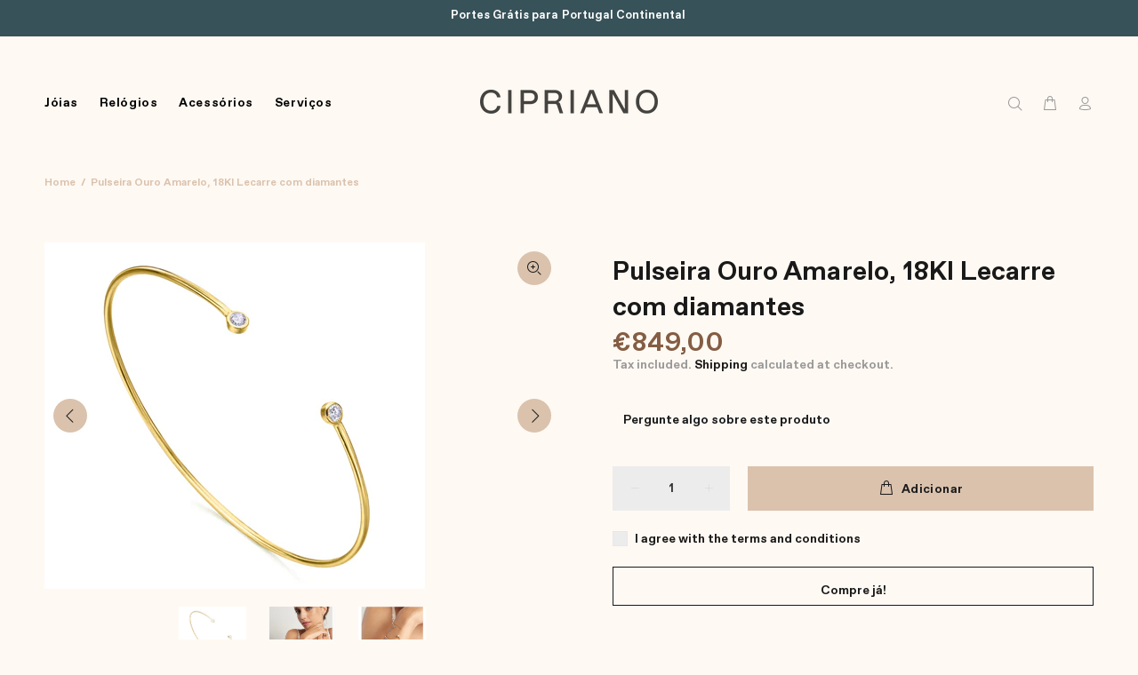

--- FILE ---
content_type: text/html; charset=utf-8
request_url: https://ciprianojoias.com/products/pulseira-joalharia-18kl-lecarre-c-diamantes
body_size: 26048
content:
<!doctype html>
<!--[if IE 9]> <html class="ie9 no-js" lang="pt-PT"> <![endif]-->
<!--[if (gt IE 9)|!(IE)]><!--> <html class="no-js" lang="pt-PT"> <!--<![endif]-->
<head>
  <!-- Basic page needs ================================================== -->
  <meta charset="utf-8">
  <!--[if IE]><meta http-equiv="X-UA-Compatible" content="IE=edge,chrome=1"><![endif]-->
  <meta name="viewport" content="width=device-width,initial-scale=1">
  <meta name="theme-color" content="#191919">
  <meta name="keywords" content="Shopify Template" />
  <meta name="author" content="p-themes">
  <link rel="canonical" href="https://ciprianojoias.com/products/pulseira-joalharia-18kl-lecarre-c-diamantes"><link rel="shortcut icon" href="//ciprianojoias.com/cdn/shop/files/Group_ecadbc78-8a88-4e31-a477-02b413687e2f_32x32.png?v=1625042580" type="image/png"><!-- Title and description ================================================== --><title>Pulseira Ouro Amarelo, 18Kl Lecarre com diamantes
&ndash; Cipriano Joias
</title><meta name="description" content="Escrava com diamantes.  Dados técnicos Material Ouro amarelo, 18kl  Pedra Diamante com 0,10 quilates Cor H Pureza SI Peso 2.4g Referência: GC019OA  "><!-- Social meta ================================================== --><!-- /snippets/social-meta-tags.liquid -->




<meta property="og:site_name" content="Cipriano Joias">
<meta property="og:url" content="https://ciprianojoias.com/products/pulseira-joalharia-18kl-lecarre-c-diamantes">
<meta property="og:title" content="Pulseira Ouro Amarelo, 18Kl Lecarre com diamantes">
<meta property="og:type" content="product">
<meta property="og:description" content="Escrava com diamantes.  Dados técnicos Material Ouro amarelo, 18kl  Pedra Diamante com 0,10 quilates Cor H Pureza SI Peso 2.4g Referência: GC019OA  ">

  <meta property="og:price:amount" content="849,00">
  <meta property="og:price:currency" content="EUR">

<meta property="og:image" content="http://ciprianojoias.com/cdn/shop/products/GC019OA.001_1200x1200.jpg?v=1624010664"><meta property="og:image" content="http://ciprianojoias.com/cdn/shop/products/GC019OA.003_1200x1200.jpg?v=1624010664"><meta property="og:image" content="http://ciprianojoias.com/cdn/shop/products/GC019OA.002_1200x1200.jpg?v=1624010664">
<meta property="og:image:secure_url" content="https://ciprianojoias.com/cdn/shop/products/GC019OA.001_1200x1200.jpg?v=1624010664"><meta property="og:image:secure_url" content="https://ciprianojoias.com/cdn/shop/products/GC019OA.003_1200x1200.jpg?v=1624010664"><meta property="og:image:secure_url" content="https://ciprianojoias.com/cdn/shop/products/GC019OA.002_1200x1200.jpg?v=1624010664">


<meta name="twitter:card" content="summary_large_image">
<meta name="twitter:title" content="Pulseira Ouro Amarelo, 18Kl Lecarre com diamantes">
<meta name="twitter:description" content="Escrava com diamantes.  Dados técnicos Material Ouro amarelo, 18kl  Pedra Diamante com 0,10 quilates Cor H Pureza SI Peso 2.4g Referência: GC019OA  ">
<!-- Helpers ================================================== -->

  <!-- CSS ================================================== --><link href="https://fonts.googleapis.com/css?family=Favorit Pro:100,200,300,400,500,600,700,800,900" rel="stylesheet" defer>
<link href="//ciprianojoias.com/cdn/shop/t/2/assets/theme.css?v=143574203278401748651711450705" rel="stylesheet" type="text/css" media="all" />

<script src="//ciprianojoias.com/cdn/shop/t/2/assets/jquery.min.js?v=146653844047132007351623139987" defer="defer"></script><!-- Header hook for plugins ================================================== -->
  <script>window.performance && window.performance.mark && window.performance.mark('shopify.content_for_header.start');</script><meta name="facebook-domain-verification" content="pnz4owlkwnswq7jmynqi72qre2ky9b">
<meta id="shopify-digital-wallet" name="shopify-digital-wallet" content="/56168349891/digital_wallets/dialog">
<link rel="alternate" type="application/json+oembed" href="https://ciprianojoias.com/products/pulseira-joalharia-18kl-lecarre-c-diamantes.oembed">
<script async="async" src="/checkouts/internal/preloads.js?locale=pt-PT"></script>
<script id="shopify-features" type="application/json">{"accessToken":"38f785b0331ec8894995ad8eb1ce8671","betas":["rich-media-storefront-analytics"],"domain":"ciprianojoias.com","predictiveSearch":true,"shopId":56168349891,"locale":"pt-pt"}</script>
<script>var Shopify = Shopify || {};
Shopify.shop = "cipriano-joias.myshopify.com";
Shopify.locale = "pt-PT";
Shopify.currency = {"active":"EUR","rate":"1.0"};
Shopify.country = "PT";
Shopify.theme = {"name":"Cipriano-base","id":123817623747,"schema_name":"Wokiee","schema_version":"2.0.5","theme_store_id":null,"role":"main"};
Shopify.theme.handle = "null";
Shopify.theme.style = {"id":null,"handle":null};
Shopify.cdnHost = "ciprianojoias.com/cdn";
Shopify.routes = Shopify.routes || {};
Shopify.routes.root = "/";</script>
<script type="module">!function(o){(o.Shopify=o.Shopify||{}).modules=!0}(window);</script>
<script>!function(o){function n(){var o=[];function n(){o.push(Array.prototype.slice.apply(arguments))}return n.q=o,n}var t=o.Shopify=o.Shopify||{};t.loadFeatures=n(),t.autoloadFeatures=n()}(window);</script>
<script id="shop-js-analytics" type="application/json">{"pageType":"product"}</script>
<script defer="defer" async type="module" src="//ciprianojoias.com/cdn/shopifycloud/shop-js/modules/v2/client.init-shop-cart-sync_CFX4w5t0.pt-PT.esm.js"></script>
<script defer="defer" async type="module" src="//ciprianojoias.com/cdn/shopifycloud/shop-js/modules/v2/chunk.common_BhkIepHa.esm.js"></script>
<script defer="defer" async type="module" src="//ciprianojoias.com/cdn/shopifycloud/shop-js/modules/v2/chunk.modal_BqkWJ4Eh.esm.js"></script>
<script type="module">
  await import("//ciprianojoias.com/cdn/shopifycloud/shop-js/modules/v2/client.init-shop-cart-sync_CFX4w5t0.pt-PT.esm.js");
await import("//ciprianojoias.com/cdn/shopifycloud/shop-js/modules/v2/chunk.common_BhkIepHa.esm.js");
await import("//ciprianojoias.com/cdn/shopifycloud/shop-js/modules/v2/chunk.modal_BqkWJ4Eh.esm.js");

  window.Shopify.SignInWithShop?.initShopCartSync?.({"fedCMEnabled":true,"windoidEnabled":true});

</script>
<script id="__st">var __st={"a":56168349891,"offset":0,"reqid":"d642a24a-184d-46a6-8b64-e68f0e2b83b2-1769109826","pageurl":"ciprianojoias.com\/products\/pulseira-joalharia-18kl-lecarre-c-diamantes","u":"21f5b20d68c7","p":"product","rtyp":"product","rid":6741537161411};</script>
<script>window.ShopifyPaypalV4VisibilityTracking = true;</script>
<script id="captcha-bootstrap">!function(){'use strict';const t='contact',e='account',n='new_comment',o=[[t,t],['blogs',n],['comments',n],[t,'customer']],c=[[e,'customer_login'],[e,'guest_login'],[e,'recover_customer_password'],[e,'create_customer']],r=t=>t.map((([t,e])=>`form[action*='/${t}']:not([data-nocaptcha='true']) input[name='form_type'][value='${e}']`)).join(','),a=t=>()=>t?[...document.querySelectorAll(t)].map((t=>t.form)):[];function s(){const t=[...o],e=r(t);return a(e)}const i='password',u='form_key',d=['recaptcha-v3-token','g-recaptcha-response','h-captcha-response',i],f=()=>{try{return window.sessionStorage}catch{return}},m='__shopify_v',_=t=>t.elements[u];function p(t,e,n=!1){try{const o=window.sessionStorage,c=JSON.parse(o.getItem(e)),{data:r}=function(t){const{data:e,action:n}=t;return t[m]||n?{data:e,action:n}:{data:t,action:n}}(c);for(const[e,n]of Object.entries(r))t.elements[e]&&(t.elements[e].value=n);n&&o.removeItem(e)}catch(o){console.error('form repopulation failed',{error:o})}}const l='form_type',E='cptcha';function T(t){t.dataset[E]=!0}const w=window,h=w.document,L='Shopify',v='ce_forms',y='captcha';let A=!1;((t,e)=>{const n=(g='f06e6c50-85a8-45c8-87d0-21a2b65856fe',I='https://cdn.shopify.com/shopifycloud/storefront-forms-hcaptcha/ce_storefront_forms_captcha_hcaptcha.v1.5.2.iife.js',D={infoText:'Protegido por hCaptcha',privacyText:'Privacidade',termsText:'Termos'},(t,e,n)=>{const o=w[L][v],c=o.bindForm;if(c)return c(t,g,e,D).then(n);var r;o.q.push([[t,g,e,D],n]),r=I,A||(h.body.append(Object.assign(h.createElement('script'),{id:'captcha-provider',async:!0,src:r})),A=!0)});var g,I,D;w[L]=w[L]||{},w[L][v]=w[L][v]||{},w[L][v].q=[],w[L][y]=w[L][y]||{},w[L][y].protect=function(t,e){n(t,void 0,e),T(t)},Object.freeze(w[L][y]),function(t,e,n,w,h,L){const[v,y,A,g]=function(t,e,n){const i=e?o:[],u=t?c:[],d=[...i,...u],f=r(d),m=r(i),_=r(d.filter((([t,e])=>n.includes(e))));return[a(f),a(m),a(_),s()]}(w,h,L),I=t=>{const e=t.target;return e instanceof HTMLFormElement?e:e&&e.form},D=t=>v().includes(t);t.addEventListener('submit',(t=>{const e=I(t);if(!e)return;const n=D(e)&&!e.dataset.hcaptchaBound&&!e.dataset.recaptchaBound,o=_(e),c=g().includes(e)&&(!o||!o.value);(n||c)&&t.preventDefault(),c&&!n&&(function(t){try{if(!f())return;!function(t){const e=f();if(!e)return;const n=_(t);if(!n)return;const o=n.value;o&&e.removeItem(o)}(t);const e=Array.from(Array(32),(()=>Math.random().toString(36)[2])).join('');!function(t,e){_(t)||t.append(Object.assign(document.createElement('input'),{type:'hidden',name:u})),t.elements[u].value=e}(t,e),function(t,e){const n=f();if(!n)return;const o=[...t.querySelectorAll(`input[type='${i}']`)].map((({name:t})=>t)),c=[...d,...o],r={};for(const[a,s]of new FormData(t).entries())c.includes(a)||(r[a]=s);n.setItem(e,JSON.stringify({[m]:1,action:t.action,data:r}))}(t,e)}catch(e){console.error('failed to persist form',e)}}(e),e.submit())}));const S=(t,e)=>{t&&!t.dataset[E]&&(n(t,e.some((e=>e===t))),T(t))};for(const o of['focusin','change'])t.addEventListener(o,(t=>{const e=I(t);D(e)&&S(e,y())}));const B=e.get('form_key'),M=e.get(l),P=B&&M;t.addEventListener('DOMContentLoaded',(()=>{const t=y();if(P)for(const e of t)e.elements[l].value===M&&p(e,B);[...new Set([...A(),...v().filter((t=>'true'===t.dataset.shopifyCaptcha))])].forEach((e=>S(e,t)))}))}(h,new URLSearchParams(w.location.search),n,t,e,['guest_login'])})(!0,!0)}();</script>
<script integrity="sha256-4kQ18oKyAcykRKYeNunJcIwy7WH5gtpwJnB7kiuLZ1E=" data-source-attribution="shopify.loadfeatures" defer="defer" src="//ciprianojoias.com/cdn/shopifycloud/storefront/assets/storefront/load_feature-a0a9edcb.js" crossorigin="anonymous"></script>
<script data-source-attribution="shopify.dynamic_checkout.dynamic.init">var Shopify=Shopify||{};Shopify.PaymentButton=Shopify.PaymentButton||{isStorefrontPortableWallets:!0,init:function(){window.Shopify.PaymentButton.init=function(){};var t=document.createElement("script");t.src="https://ciprianojoias.com/cdn/shopifycloud/portable-wallets/latest/portable-wallets.pt-pt.js",t.type="module",document.head.appendChild(t)}};
</script>
<script data-source-attribution="shopify.dynamic_checkout.buyer_consent">
  function portableWalletsHideBuyerConsent(e){var t=document.getElementById("shopify-buyer-consent"),n=document.getElementById("shopify-subscription-policy-button");t&&n&&(t.classList.add("hidden"),t.setAttribute("aria-hidden","true"),n.removeEventListener("click",e))}function portableWalletsShowBuyerConsent(e){var t=document.getElementById("shopify-buyer-consent"),n=document.getElementById("shopify-subscription-policy-button");t&&n&&(t.classList.remove("hidden"),t.removeAttribute("aria-hidden"),n.addEventListener("click",e))}window.Shopify?.PaymentButton&&(window.Shopify.PaymentButton.hideBuyerConsent=portableWalletsHideBuyerConsent,window.Shopify.PaymentButton.showBuyerConsent=portableWalletsShowBuyerConsent);
</script>
<script>
  function portableWalletsCleanup(e){e&&e.src&&console.error("Failed to load portable wallets script "+e.src);var t=document.querySelectorAll("shopify-accelerated-checkout .shopify-payment-button__skeleton, shopify-accelerated-checkout-cart .wallet-cart-button__skeleton"),e=document.getElementById("shopify-buyer-consent");for(let e=0;e<t.length;e++)t[e].remove();e&&e.remove()}function portableWalletsNotLoadedAsModule(e){e instanceof ErrorEvent&&"string"==typeof e.message&&e.message.includes("import.meta")&&"string"==typeof e.filename&&e.filename.includes("portable-wallets")&&(window.removeEventListener("error",portableWalletsNotLoadedAsModule),window.Shopify.PaymentButton.failedToLoad=e,"loading"===document.readyState?document.addEventListener("DOMContentLoaded",window.Shopify.PaymentButton.init):window.Shopify.PaymentButton.init())}window.addEventListener("error",portableWalletsNotLoadedAsModule);
</script>

<script type="module" src="https://ciprianojoias.com/cdn/shopifycloud/portable-wallets/latest/portable-wallets.pt-pt.js" onError="portableWalletsCleanup(this)" crossorigin="anonymous"></script>
<script nomodule>
  document.addEventListener("DOMContentLoaded", portableWalletsCleanup);
</script>

<link id="shopify-accelerated-checkout-styles" rel="stylesheet" media="screen" href="https://ciprianojoias.com/cdn/shopifycloud/portable-wallets/latest/accelerated-checkout-backwards-compat.css" crossorigin="anonymous">
<style id="shopify-accelerated-checkout-cart">
        #shopify-buyer-consent {
  margin-top: 1em;
  display: inline-block;
  width: 100%;
}

#shopify-buyer-consent.hidden {
  display: none;
}

#shopify-subscription-policy-button {
  background: none;
  border: none;
  padding: 0;
  text-decoration: underline;
  font-size: inherit;
  cursor: pointer;
}

#shopify-subscription-policy-button::before {
  box-shadow: none;
}

      </style>
<script id="sections-script" data-sections="promo-fixed" defer="defer" src="//ciprianojoias.com/cdn/shop/t/2/compiled_assets/scripts.js?v=1007"></script>
<script>window.performance && window.performance.mark && window.performance.mark('shopify.content_for_header.end');</script>
  <!-- /Header hook for plugins ================================================== --><style>
    [data-rating="0.0"]{
      display:none !important;
    }
  </style><link href="https://monorail-edge.shopifysvc.com" rel="dns-prefetch">
<script>(function(){if ("sendBeacon" in navigator && "performance" in window) {try {var session_token_from_headers = performance.getEntriesByType('navigation')[0].serverTiming.find(x => x.name == '_s').description;} catch {var session_token_from_headers = undefined;}var session_cookie_matches = document.cookie.match(/_shopify_s=([^;]*)/);var session_token_from_cookie = session_cookie_matches && session_cookie_matches.length === 2 ? session_cookie_matches[1] : "";var session_token = session_token_from_headers || session_token_from_cookie || "";function handle_abandonment_event(e) {var entries = performance.getEntries().filter(function(entry) {return /monorail-edge.shopifysvc.com/.test(entry.name);});if (!window.abandonment_tracked && entries.length === 0) {window.abandonment_tracked = true;var currentMs = Date.now();var navigation_start = performance.timing.navigationStart;var payload = {shop_id: 56168349891,url: window.location.href,navigation_start,duration: currentMs - navigation_start,session_token,page_type: "product"};window.navigator.sendBeacon("https://monorail-edge.shopifysvc.com/v1/produce", JSON.stringify({schema_id: "online_store_buyer_site_abandonment/1.1",payload: payload,metadata: {event_created_at_ms: currentMs,event_sent_at_ms: currentMs}}));}}window.addEventListener('pagehide', handle_abandonment_event);}}());</script>
<script id="web-pixels-manager-setup">(function e(e,d,r,n,o){if(void 0===o&&(o={}),!Boolean(null===(a=null===(i=window.Shopify)||void 0===i?void 0:i.analytics)||void 0===a?void 0:a.replayQueue)){var i,a;window.Shopify=window.Shopify||{};var t=window.Shopify;t.analytics=t.analytics||{};var s=t.analytics;s.replayQueue=[],s.publish=function(e,d,r){return s.replayQueue.push([e,d,r]),!0};try{self.performance.mark("wpm:start")}catch(e){}var l=function(){var e={modern:/Edge?\/(1{2}[4-9]|1[2-9]\d|[2-9]\d{2}|\d{4,})\.\d+(\.\d+|)|Firefox\/(1{2}[4-9]|1[2-9]\d|[2-9]\d{2}|\d{4,})\.\d+(\.\d+|)|Chrom(ium|e)\/(9{2}|\d{3,})\.\d+(\.\d+|)|(Maci|X1{2}).+ Version\/(15\.\d+|(1[6-9]|[2-9]\d|\d{3,})\.\d+)([,.]\d+|)( \(\w+\)|)( Mobile\/\w+|) Safari\/|Chrome.+OPR\/(9{2}|\d{3,})\.\d+\.\d+|(CPU[ +]OS|iPhone[ +]OS|CPU[ +]iPhone|CPU IPhone OS|CPU iPad OS)[ +]+(15[._]\d+|(1[6-9]|[2-9]\d|\d{3,})[._]\d+)([._]\d+|)|Android:?[ /-](13[3-9]|1[4-9]\d|[2-9]\d{2}|\d{4,})(\.\d+|)(\.\d+|)|Android.+Firefox\/(13[5-9]|1[4-9]\d|[2-9]\d{2}|\d{4,})\.\d+(\.\d+|)|Android.+Chrom(ium|e)\/(13[3-9]|1[4-9]\d|[2-9]\d{2}|\d{4,})\.\d+(\.\d+|)|SamsungBrowser\/([2-9]\d|\d{3,})\.\d+/,legacy:/Edge?\/(1[6-9]|[2-9]\d|\d{3,})\.\d+(\.\d+|)|Firefox\/(5[4-9]|[6-9]\d|\d{3,})\.\d+(\.\d+|)|Chrom(ium|e)\/(5[1-9]|[6-9]\d|\d{3,})\.\d+(\.\d+|)([\d.]+$|.*Safari\/(?![\d.]+ Edge\/[\d.]+$))|(Maci|X1{2}).+ Version\/(10\.\d+|(1[1-9]|[2-9]\d|\d{3,})\.\d+)([,.]\d+|)( \(\w+\)|)( Mobile\/\w+|) Safari\/|Chrome.+OPR\/(3[89]|[4-9]\d|\d{3,})\.\d+\.\d+|(CPU[ +]OS|iPhone[ +]OS|CPU[ +]iPhone|CPU IPhone OS|CPU iPad OS)[ +]+(10[._]\d+|(1[1-9]|[2-9]\d|\d{3,})[._]\d+)([._]\d+|)|Android:?[ /-](13[3-9]|1[4-9]\d|[2-9]\d{2}|\d{4,})(\.\d+|)(\.\d+|)|Mobile Safari.+OPR\/([89]\d|\d{3,})\.\d+\.\d+|Android.+Firefox\/(13[5-9]|1[4-9]\d|[2-9]\d{2}|\d{4,})\.\d+(\.\d+|)|Android.+Chrom(ium|e)\/(13[3-9]|1[4-9]\d|[2-9]\d{2}|\d{4,})\.\d+(\.\d+|)|Android.+(UC? ?Browser|UCWEB|U3)[ /]?(15\.([5-9]|\d{2,})|(1[6-9]|[2-9]\d|\d{3,})\.\d+)\.\d+|SamsungBrowser\/(5\.\d+|([6-9]|\d{2,})\.\d+)|Android.+MQ{2}Browser\/(14(\.(9|\d{2,})|)|(1[5-9]|[2-9]\d|\d{3,})(\.\d+|))(\.\d+|)|K[Aa][Ii]OS\/(3\.\d+|([4-9]|\d{2,})\.\d+)(\.\d+|)/},d=e.modern,r=e.legacy,n=navigator.userAgent;return n.match(d)?"modern":n.match(r)?"legacy":"unknown"}(),u="modern"===l?"modern":"legacy",c=(null!=n?n:{modern:"",legacy:""})[u],f=function(e){return[e.baseUrl,"/wpm","/b",e.hashVersion,"modern"===e.buildTarget?"m":"l",".js"].join("")}({baseUrl:d,hashVersion:r,buildTarget:u}),m=function(e){var d=e.version,r=e.bundleTarget,n=e.surface,o=e.pageUrl,i=e.monorailEndpoint;return{emit:function(e){var a=e.status,t=e.errorMsg,s=(new Date).getTime(),l=JSON.stringify({metadata:{event_sent_at_ms:s},events:[{schema_id:"web_pixels_manager_load/3.1",payload:{version:d,bundle_target:r,page_url:o,status:a,surface:n,error_msg:t},metadata:{event_created_at_ms:s}}]});if(!i)return console&&console.warn&&console.warn("[Web Pixels Manager] No Monorail endpoint provided, skipping logging."),!1;try{return self.navigator.sendBeacon.bind(self.navigator)(i,l)}catch(e){}var u=new XMLHttpRequest;try{return u.open("POST",i,!0),u.setRequestHeader("Content-Type","text/plain"),u.send(l),!0}catch(e){return console&&console.warn&&console.warn("[Web Pixels Manager] Got an unhandled error while logging to Monorail."),!1}}}}({version:r,bundleTarget:l,surface:e.surface,pageUrl:self.location.href,monorailEndpoint:e.monorailEndpoint});try{o.browserTarget=l,function(e){var d=e.src,r=e.async,n=void 0===r||r,o=e.onload,i=e.onerror,a=e.sri,t=e.scriptDataAttributes,s=void 0===t?{}:t,l=document.createElement("script"),u=document.querySelector("head"),c=document.querySelector("body");if(l.async=n,l.src=d,a&&(l.integrity=a,l.crossOrigin="anonymous"),s)for(var f in s)if(Object.prototype.hasOwnProperty.call(s,f))try{l.dataset[f]=s[f]}catch(e){}if(o&&l.addEventListener("load",o),i&&l.addEventListener("error",i),u)u.appendChild(l);else{if(!c)throw new Error("Did not find a head or body element to append the script");c.appendChild(l)}}({src:f,async:!0,onload:function(){if(!function(){var e,d;return Boolean(null===(d=null===(e=window.Shopify)||void 0===e?void 0:e.analytics)||void 0===d?void 0:d.initialized)}()){var d=window.webPixelsManager.init(e)||void 0;if(d){var r=window.Shopify.analytics;r.replayQueue.forEach((function(e){var r=e[0],n=e[1],o=e[2];d.publishCustomEvent(r,n,o)})),r.replayQueue=[],r.publish=d.publishCustomEvent,r.visitor=d.visitor,r.initialized=!0}}},onerror:function(){return m.emit({status:"failed",errorMsg:"".concat(f," has failed to load")})},sri:function(e){var d=/^sha384-[A-Za-z0-9+/=]+$/;return"string"==typeof e&&d.test(e)}(c)?c:"",scriptDataAttributes:o}),m.emit({status:"loading"})}catch(e){m.emit({status:"failed",errorMsg:(null==e?void 0:e.message)||"Unknown error"})}}})({shopId: 56168349891,storefrontBaseUrl: "https://ciprianojoias.com",extensionsBaseUrl: "https://extensions.shopifycdn.com/cdn/shopifycloud/web-pixels-manager",monorailEndpoint: "https://monorail-edge.shopifysvc.com/unstable/produce_batch",surface: "storefront-renderer",enabledBetaFlags: ["2dca8a86"],webPixelsConfigList: [{"id":"453181772","configuration":"{\"pixel_id\":\"858330891499129\",\"pixel_type\":\"facebook_pixel\",\"metaapp_system_user_token\":\"-\"}","eventPayloadVersion":"v1","runtimeContext":"OPEN","scriptVersion":"ca16bc87fe92b6042fbaa3acc2fbdaa6","type":"APP","apiClientId":2329312,"privacyPurposes":["ANALYTICS","MARKETING","SALE_OF_DATA"],"dataSharingAdjustments":{"protectedCustomerApprovalScopes":["read_customer_address","read_customer_email","read_customer_name","read_customer_personal_data","read_customer_phone"]}},{"id":"shopify-app-pixel","configuration":"{}","eventPayloadVersion":"v1","runtimeContext":"STRICT","scriptVersion":"0450","apiClientId":"shopify-pixel","type":"APP","privacyPurposes":["ANALYTICS","MARKETING"]},{"id":"shopify-custom-pixel","eventPayloadVersion":"v1","runtimeContext":"LAX","scriptVersion":"0450","apiClientId":"shopify-pixel","type":"CUSTOM","privacyPurposes":["ANALYTICS","MARKETING"]}],isMerchantRequest: false,initData: {"shop":{"name":"Cipriano Joias","paymentSettings":{"currencyCode":"EUR"},"myshopifyDomain":"cipriano-joias.myshopify.com","countryCode":"PT","storefrontUrl":"https:\/\/ciprianojoias.com"},"customer":null,"cart":null,"checkout":null,"productVariants":[{"price":{"amount":849.0,"currencyCode":"EUR"},"product":{"title":"Pulseira Ouro Amarelo, 18Kl Lecarre com diamantes","vendor":"Le Carré","id":"6741537161411","untranslatedTitle":"Pulseira Ouro Amarelo, 18Kl Lecarre com diamantes","url":"\/products\/pulseira-joalharia-18kl-lecarre-c-diamantes","type":"Jóias"},"id":"40020061585603","image":{"src":"\/\/ciprianojoias.com\/cdn\/shop\/products\/GC019OA.001.jpg?v=1624010664"},"sku":"GC019OA","title":"Default Title","untranslatedTitle":"Default Title"}],"purchasingCompany":null},},"https://ciprianojoias.com/cdn","fcfee988w5aeb613cpc8e4bc33m6693e112",{"modern":"","legacy":""},{"shopId":"56168349891","storefrontBaseUrl":"https:\/\/ciprianojoias.com","extensionBaseUrl":"https:\/\/extensions.shopifycdn.com\/cdn\/shopifycloud\/web-pixels-manager","surface":"storefront-renderer","enabledBetaFlags":"[\"2dca8a86\"]","isMerchantRequest":"false","hashVersion":"fcfee988w5aeb613cpc8e4bc33m6693e112","publish":"custom","events":"[[\"page_viewed\",{}],[\"product_viewed\",{\"productVariant\":{\"price\":{\"amount\":849.0,\"currencyCode\":\"EUR\"},\"product\":{\"title\":\"Pulseira Ouro Amarelo, 18Kl Lecarre com diamantes\",\"vendor\":\"Le Carré\",\"id\":\"6741537161411\",\"untranslatedTitle\":\"Pulseira Ouro Amarelo, 18Kl Lecarre com diamantes\",\"url\":\"\/products\/pulseira-joalharia-18kl-lecarre-c-diamantes\",\"type\":\"Jóias\"},\"id\":\"40020061585603\",\"image\":{\"src\":\"\/\/ciprianojoias.com\/cdn\/shop\/products\/GC019OA.001.jpg?v=1624010664\"},\"sku\":\"GC019OA\",\"title\":\"Default Title\",\"untranslatedTitle\":\"Default Title\"}}]]"});</script><script>
  window.ShopifyAnalytics = window.ShopifyAnalytics || {};
  window.ShopifyAnalytics.meta = window.ShopifyAnalytics.meta || {};
  window.ShopifyAnalytics.meta.currency = 'EUR';
  var meta = {"product":{"id":6741537161411,"gid":"gid:\/\/shopify\/Product\/6741537161411","vendor":"Le Carré","type":"Jóias","handle":"pulseira-joalharia-18kl-lecarre-c-diamantes","variants":[{"id":40020061585603,"price":84900,"name":"Pulseira Ouro Amarelo, 18Kl Lecarre com diamantes","public_title":null,"sku":"GC019OA"}],"remote":false},"page":{"pageType":"product","resourceType":"product","resourceId":6741537161411,"requestId":"d642a24a-184d-46a6-8b64-e68f0e2b83b2-1769109826"}};
  for (var attr in meta) {
    window.ShopifyAnalytics.meta[attr] = meta[attr];
  }
</script>
<script class="analytics">
  (function () {
    var customDocumentWrite = function(content) {
      var jquery = null;

      if (window.jQuery) {
        jquery = window.jQuery;
      } else if (window.Checkout && window.Checkout.$) {
        jquery = window.Checkout.$;
      }

      if (jquery) {
        jquery('body').append(content);
      }
    };

    var hasLoggedConversion = function(token) {
      if (token) {
        return document.cookie.indexOf('loggedConversion=' + token) !== -1;
      }
      return false;
    }

    var setCookieIfConversion = function(token) {
      if (token) {
        var twoMonthsFromNow = new Date(Date.now());
        twoMonthsFromNow.setMonth(twoMonthsFromNow.getMonth() + 2);

        document.cookie = 'loggedConversion=' + token + '; expires=' + twoMonthsFromNow;
      }
    }

    var trekkie = window.ShopifyAnalytics.lib = window.trekkie = window.trekkie || [];
    if (trekkie.integrations) {
      return;
    }
    trekkie.methods = [
      'identify',
      'page',
      'ready',
      'track',
      'trackForm',
      'trackLink'
    ];
    trekkie.factory = function(method) {
      return function() {
        var args = Array.prototype.slice.call(arguments);
        args.unshift(method);
        trekkie.push(args);
        return trekkie;
      };
    };
    for (var i = 0; i < trekkie.methods.length; i++) {
      var key = trekkie.methods[i];
      trekkie[key] = trekkie.factory(key);
    }
    trekkie.load = function(config) {
      trekkie.config = config || {};
      trekkie.config.initialDocumentCookie = document.cookie;
      var first = document.getElementsByTagName('script')[0];
      var script = document.createElement('script');
      script.type = 'text/javascript';
      script.onerror = function(e) {
        var scriptFallback = document.createElement('script');
        scriptFallback.type = 'text/javascript';
        scriptFallback.onerror = function(error) {
                var Monorail = {
      produce: function produce(monorailDomain, schemaId, payload) {
        var currentMs = new Date().getTime();
        var event = {
          schema_id: schemaId,
          payload: payload,
          metadata: {
            event_created_at_ms: currentMs,
            event_sent_at_ms: currentMs
          }
        };
        return Monorail.sendRequest("https://" + monorailDomain + "/v1/produce", JSON.stringify(event));
      },
      sendRequest: function sendRequest(endpointUrl, payload) {
        // Try the sendBeacon API
        if (window && window.navigator && typeof window.navigator.sendBeacon === 'function' && typeof window.Blob === 'function' && !Monorail.isIos12()) {
          var blobData = new window.Blob([payload], {
            type: 'text/plain'
          });

          if (window.navigator.sendBeacon(endpointUrl, blobData)) {
            return true;
          } // sendBeacon was not successful

        } // XHR beacon

        var xhr = new XMLHttpRequest();

        try {
          xhr.open('POST', endpointUrl);
          xhr.setRequestHeader('Content-Type', 'text/plain');
          xhr.send(payload);
        } catch (e) {
          console.log(e);
        }

        return false;
      },
      isIos12: function isIos12() {
        return window.navigator.userAgent.lastIndexOf('iPhone; CPU iPhone OS 12_') !== -1 || window.navigator.userAgent.lastIndexOf('iPad; CPU OS 12_') !== -1;
      }
    };
    Monorail.produce('monorail-edge.shopifysvc.com',
      'trekkie_storefront_load_errors/1.1',
      {shop_id: 56168349891,
      theme_id: 123817623747,
      app_name: "storefront",
      context_url: window.location.href,
      source_url: "//ciprianojoias.com/cdn/s/trekkie.storefront.46a754ac07d08c656eb845cfbf513dd9a18d4ced.min.js"});

        };
        scriptFallback.async = true;
        scriptFallback.src = '//ciprianojoias.com/cdn/s/trekkie.storefront.46a754ac07d08c656eb845cfbf513dd9a18d4ced.min.js';
        first.parentNode.insertBefore(scriptFallback, first);
      };
      script.async = true;
      script.src = '//ciprianojoias.com/cdn/s/trekkie.storefront.46a754ac07d08c656eb845cfbf513dd9a18d4ced.min.js';
      first.parentNode.insertBefore(script, first);
    };
    trekkie.load(
      {"Trekkie":{"appName":"storefront","development":false,"defaultAttributes":{"shopId":56168349891,"isMerchantRequest":null,"themeId":123817623747,"themeCityHash":"9091494640050133318","contentLanguage":"pt-PT","currency":"EUR","eventMetadataId":"3925e9e6-9420-435b-a583-311086b10756"},"isServerSideCookieWritingEnabled":true,"monorailRegion":"shop_domain","enabledBetaFlags":["65f19447"]},"Session Attribution":{},"S2S":{"facebookCapiEnabled":true,"source":"trekkie-storefront-renderer","apiClientId":580111}}
    );

    var loaded = false;
    trekkie.ready(function() {
      if (loaded) return;
      loaded = true;

      window.ShopifyAnalytics.lib = window.trekkie;

      var originalDocumentWrite = document.write;
      document.write = customDocumentWrite;
      try { window.ShopifyAnalytics.merchantGoogleAnalytics.call(this); } catch(error) {};
      document.write = originalDocumentWrite;

      window.ShopifyAnalytics.lib.page(null,{"pageType":"product","resourceType":"product","resourceId":6741537161411,"requestId":"d642a24a-184d-46a6-8b64-e68f0e2b83b2-1769109826","shopifyEmitted":true});

      var match = window.location.pathname.match(/checkouts\/(.+)\/(thank_you|post_purchase)/)
      var token = match? match[1]: undefined;
      if (!hasLoggedConversion(token)) {
        setCookieIfConversion(token);
        window.ShopifyAnalytics.lib.track("Viewed Product",{"currency":"EUR","variantId":40020061585603,"productId":6741537161411,"productGid":"gid:\/\/shopify\/Product\/6741537161411","name":"Pulseira Ouro Amarelo, 18Kl Lecarre com diamantes","price":"849.00","sku":"GC019OA","brand":"Le Carré","variant":null,"category":"Jóias","nonInteraction":true,"remote":false},undefined,undefined,{"shopifyEmitted":true});
      window.ShopifyAnalytics.lib.track("monorail:\/\/trekkie_storefront_viewed_product\/1.1",{"currency":"EUR","variantId":40020061585603,"productId":6741537161411,"productGid":"gid:\/\/shopify\/Product\/6741537161411","name":"Pulseira Ouro Amarelo, 18Kl Lecarre com diamantes","price":"849.00","sku":"GC019OA","brand":"Le Carré","variant":null,"category":"Jóias","nonInteraction":true,"remote":false,"referer":"https:\/\/ciprianojoias.com\/products\/pulseira-joalharia-18kl-lecarre-c-diamantes"});
      }
    });


        var eventsListenerScript = document.createElement('script');
        eventsListenerScript.async = true;
        eventsListenerScript.src = "//ciprianojoias.com/cdn/shopifycloud/storefront/assets/shop_events_listener-3da45d37.js";
        document.getElementsByTagName('head')[0].appendChild(eventsListenerScript);

})();</script>
<script
  defer
  src="https://ciprianojoias.com/cdn/shopifycloud/perf-kit/shopify-perf-kit-3.0.4.min.js"
  data-application="storefront-renderer"
  data-shop-id="56168349891"
  data-render-region="gcp-us-east1"
  data-page-type="product"
  data-theme-instance-id="123817623747"
  data-theme-name="Wokiee"
  data-theme-version="2.0.5"
  data-monorail-region="shop_domain"
  data-resource-timing-sampling-rate="10"
  data-shs="true"
  data-shs-beacon="true"
  data-shs-export-with-fetch="true"
  data-shs-logs-sample-rate="1"
  data-shs-beacon-endpoint="https://ciprianojoias.com/api/collect"
></script>
</head>
<body class="pageproduct" 
      ><div id="shopify-section-show-helper" class="shopify-section"></div><div id="shopify-section-header-template" class="shopify-section"><header class="desctop-menu-large small-header tt-hover-03 parentallinlinelogocenter"><nav class="panel-menu mobile-main-menu">
  <ul><li>
      <a href="/collections/joias">Jóias</a><ul><li>
          <a href="/collections/joias/Anel">Anéis</a></li><li>
          <a href="/collections/joias/Pulseira">Pulseiras</a></li><li>
          <a href="/collections/joias/Colar">Colares</a></li><li>
          <a href="/collections/joias/Brincos">Brincos</a></li><li>
          <a href="/collections/aliancas">Alianças</a></li><li>
          <a href="/collections/alta-joalharia">Alta Joalharia </a></li></ul></li><li>
      <a href="/collections/relogios">Relógios</a><ul><li>
          <a href="/collections/relogios/Homem">Homem</a></li><li>
          <a href="/collections/relogios/Mulher">Mulher</a></li></ul></li><li>
      <a href="/collections/acessorios">Acessórios</a></li><li>
      <a href="/pages/servicos">Serviços</a></li></ul>
</nav><!-- tt-top-panel -->
<div class="tt-top-panel" style="background-color:#375258;">
  <div class="container">
    <div class="tt-row" style="padding-top:9px;min-height:0px;">
      <div class="tt-description" style="font-size:10px;line-height:17px;font-weight:300;">
        <span style="font-size: 13px;">Portes Grátis para Portugal Continental</span> <a href="#" style="font-size: 1px; display: inline-block; line-height: 1em;"></a>
      </div>
      
    </div>
  </div>
</div><!-- tt-mobile-header -->
<div class="tt-mobile-header tt-mobile-header-inline tt-mobile-header-inline-stuck">
  <div class="container-fluid">
    <div class="tt-header-row">
      <div class="tt-mobile-parent-menu">
        <div class="tt-menu-toggle mainmenumob-js">
          <svg width="17" height="15" viewBox="0 0 17 15" fill="none" xmlns="http://www.w3.org/2000/svg">
<path d="M16.4023 0.292969C16.4935 0.397135 16.5651 0.507812 16.6172 0.625C16.6693 0.742188 16.6953 0.865885 16.6953 0.996094C16.6953 1.13932 16.6693 1.26953 16.6172 1.38672C16.5651 1.50391 16.4935 1.60807 16.4023 1.69922C16.2982 1.80339 16.1875 1.88151 16.0703 1.93359C15.9531 1.97266 15.8294 1.99219 15.6992 1.99219H1.69531C1.55208 1.99219 1.42188 1.97266 1.30469 1.93359C1.1875 1.88151 1.08333 1.80339 0.992188 1.69922C0.888021 1.60807 0.809896 1.50391 0.757812 1.38672C0.71875 1.26953 0.699219 1.13932 0.699219 0.996094C0.699219 0.865885 0.71875 0.742188 0.757812 0.625C0.809896 0.507812 0.888021 0.397135 0.992188 0.292969C1.08333 0.201823 1.1875 0.130208 1.30469 0.078125C1.42188 0.0260417 1.55208 0 1.69531 0H15.6992C15.8294 0 15.9531 0.0260417 16.0703 0.078125C16.1875 0.130208 16.2982 0.201823 16.4023 0.292969ZM16.4023 6.28906C16.4935 6.39323 16.5651 6.50391 16.6172 6.62109C16.6693 6.73828 16.6953 6.86198 16.6953 6.99219C16.6953 7.13542 16.6693 7.26562 16.6172 7.38281C16.5651 7.5 16.4935 7.60417 16.4023 7.69531C16.2982 7.79948 16.1875 7.8776 16.0703 7.92969C15.9531 7.98177 15.8294 8.00781 15.6992 8.00781H1.69531C1.55208 8.00781 1.42188 7.98177 1.30469 7.92969C1.1875 7.8776 1.08333 7.79948 0.992188 7.69531C0.888021 7.60417 0.809896 7.5 0.757812 7.38281C0.71875 7.26562 0.699219 7.13542 0.699219 6.99219C0.699219 6.86198 0.71875 6.73828 0.757812 6.62109C0.809896 6.50391 0.888021 6.39323 0.992188 6.28906C1.08333 6.19792 1.1875 6.1263 1.30469 6.07422C1.42188 6.02214 1.55208 5.99609 1.69531 5.99609H15.6992C15.8294 5.99609 15.9531 6.02214 16.0703 6.07422C16.1875 6.1263 16.2982 6.19792 16.4023 6.28906ZM16.4023 12.3047C16.4935 12.3958 16.5651 12.5 16.6172 12.6172C16.6693 12.7344 16.6953 12.8646 16.6953 13.0078C16.6953 13.138 16.6693 13.2617 16.6172 13.3789C16.5651 13.4961 16.4935 13.6068 16.4023 13.7109C16.2982 13.8021 16.1875 13.8737 16.0703 13.9258C15.9531 13.9779 15.8294 14.0039 15.6992 14.0039H1.69531C1.55208 14.0039 1.42188 13.9779 1.30469 13.9258C1.1875 13.8737 1.08333 13.8021 0.992188 13.7109C0.888021 13.6068 0.809896 13.4961 0.757812 13.3789C0.71875 13.2617 0.699219 13.138 0.699219 13.0078C0.699219 12.8646 0.71875 12.7344 0.757812 12.6172C0.809896 12.5 0.888021 12.3958 0.992188 12.3047C1.08333 12.2005 1.1875 12.1224 1.30469 12.0703C1.42188 12.0182 1.55208 11.9922 1.69531 11.9922H15.6992C15.8294 11.9922 15.9531 12.0182 16.0703 12.0703C16.1875 12.1224 16.2982 12.2005 16.4023 12.3047Z" fill="#191919"/>
</svg>
        </div>
      </div>
      
      <div class="tt-logo-container">
        <a class="tt-logo tt-logo-alignment" href="/"><img src="//ciprianojoias.com/cdn/shop/files/logocipriano_125x.png?v=1625042691"
                           srcset="//ciprianojoias.com/cdn/shop/files/logocipriano_125x.png?v=1625042691 1x, //ciprianojoias.com/cdn/shop/files/logocipriano_250x.png?v=1625042691 2x"
                           alt=""
                           class="tt-retina"></a>
      </div>
      
      <div class="tt-mobile-parent-menu-icons">
        <!-- search -->
        <div class="tt-mobile-parent-search tt-parent-box"></div>
        <!-- /search --><!-- cart -->
        <div class="tt-mobile-parent-cart tt-parent-box"></div>
        <!-- /cart --></div>

      
      
    </div>
  </div>
</div>
  
  <!-- tt-desktop-header -->
  <div class="tt-desktop-header">

    
    
    <div class="container">
      <div class="tt-header-holder" style="height: 150px">

        
        <div class="tt-desctop-parent-menu tt-parent-box tt-obj-menu">
          <div class="tt-desctop-menu"><nav>
  <ul>
    
    <li class="dropdown tt-megamenu-col-01" >
      <a href="/collections/joias"><span>Jóias</span></a><div class="dropdown-menu">
  <div class="row tt-col-list">
    <div class="col">
      <ul class="tt-megamenu-submenu tt-megamenu-preview"><li><a href="/collections/joias/Anel"><span>Anéis</span></a></li><li><a href="/collections/joias/Pulseira"><span>Pulseiras</span></a></li><li><a href="/collections/joias/Colar"><span>Colares</span></a></li><li><a href="/collections/joias/Brincos"><span>Brincos</span></a></li><li><a href="/collections/aliancas"><span>Alianças</span></a></li><li><a href="/collections/alta-joalharia"><span>Alta Joalharia </span></a></li></ul>
    </div>
  </div>
</div></li>
    

    
    <li class="dropdown tt-megamenu-col-01" >
      <a href="/collections/relogios"><span>Relógios</span></a><div class="dropdown-menu">
  <div class="row tt-col-list">
    <div class="col">
      <ul class="tt-megamenu-submenu tt-megamenu-preview"><li><a href="/collections/relogios/Homem"><span>Homem</span></a></li><li><a href="/collections/relogios/Mulher"><span>Mulher</span></a></li></ul>
    </div>
  </div>
</div></li>
    

    
    <li class="dropdown tt-megamenu-col-01" >
      <a href="/collections/acessorios"><span>Acessórios</span></a></li>
    

    
    <li class="dropdown tt-megamenu-col-01" >
      <a href="/pages/servicos"><span>Serviços</span></a></li>
    
</ul>
</nav></div>
        </div>
        
        <div class="allinlinelogocenter" itemscope itemtype="http://schema.org/Organization"><a href="/" class="tt-logo" itemprop="url"><img src="//ciprianojoias.com/cdn/shop/files/logocipriano_200x.png?v=1625042691"
                   srcset="//ciprianojoias.com/cdn/shop/files/logocipriano_200x.png?v=1625042691 1x, //ciprianojoias.com/cdn/shop/files/logocipriano_400x.png?v=1625042691 2x"
                   alt=""
                   class="tt-retina" itemprop="logo" style="top:0px"/></a></div>
        

        <div class="tt-obj-options obj-move-right tt-position-absolute">

<!-- tt-search -->
<div class="tt-desctop-parent-search tt-parent-box">
  <div class="tt-search tt-dropdown-obj">
    <button class="tt-dropdown-toggle"
            data-tooltip="Procurar"
            data-tposition="bottom"
            >
      <i class="icon-f-85"></i>
    </button>
    <div class="tt-dropdown-menu">
      <div class="container">
        <form action="/search" method="get" role="search">
          <div class="tt-col">
            <input type="hidden" name="type" value="product" />
            <input class="tt-search-input"
                   type="search"
                   name="q"
                   placeholder="PROCURAR PRODUTOS..."
                   aria-label="PROCURAR PRODUTOS...">
            <button type="submit" class="tt-btn-search"></button>
          </div>
          <div class="tt-col">
            <button class="tt-btn-close icon-f-84"></button>
          </div>
          <div class="tt-info-text">O que você está procurando?</div>
        </form>
      </div>
    </div>
  </div>
</div>
<!-- /tt-search --><!-- tt-cart -->
<div class="tt-desctop-parent-cart tt-parent-box">
  <div class="tt-cart tt-dropdown-obj">
    <button class="tt-dropdown-toggle"
            data-tooltip="Carrinho"
            data-tposition="bottom"
            >
      

      
      <i class="icon-f-39"></i>
      
      <span class="tt-text">
      
      </span>
      <span class="tt-badge-cart hide">0</span>
      
            
    </button>

    <div class="tt-dropdown-menu">
      <div class="tt-mobile-add">
        <h6 class="tt-title">ARTIGO RECIENTE ADICIONADO</h6>
        <button class="tt-close">CLOSE</button>
      </div>
      <div class="tt-dropdown-inner">
        <div class="tt-cart-layout">
          <div class="tt-cart-content">

            <a href="/cart" class="tt-cart-empty" title="VER CARRINHO">
              <i class="icon-f-39"></i>
              <p>Você não tem itens no seu carrinho de compras.</p>
            </a>
            
            <div class="tt-cart-box hide">
              <div class="tt-cart-list"></div>
              <div class="flex-align-center header-cart-more-message-js" style="display: none;">
                <a href="/cart" class="btn-link-02" title="Ver carrinho">...</a>
              </div>
              <div class="tt-cart-total-row">
                <div class="tt-cart-total-title">TOTAL:</div>
                <div class="tt-cart-total-price"><span class=money>€0,00</span></div>
              </div>
              
              <div class="checkbox-group m-term-conditions-checkbox term-conditions-checkbox-js">
                <input type="checkbox" id="cart-term-conditions-checkbox" value="1">
                <label for="cart-term-conditions-checkbox">
                  <span class="check"></span>
                  <span class="box"></span>
                  I agree with the terms and conditions
                </label>
              </div>
              
              <div class="tt-cart-btn">
                <div class="tt-item">
                  <a href="/checkout" class="btn disabled">CONFIRA</a>
                </div>
                <div class="tt-item">
                  <a href="/cart" class="btn-link-02">VER CARRINHO</a>
                </div>
              </div>
            </div>

          </div>
        </div>
      </div><div class='item-html-js hide'>
  <div class="tt-item">
    <a href="#" title="Ver produto">
      <div class="tt-item-img">
        img
      </div>
      <div class="tt-item-descriptions">
        <h2 class="tt-title">title</h2>

        <ul class="tt-add-info">
          <li class="details">details</li>
        </ul>

        <div class="tt-quantity"><span class="qty">qty</span> X</div> <div class="tt-price">price</div>
      </div>
    </a>
    <div class="tt-item-close">
      <a href="/cart/change?id=0&quantity=0" class="tt-btn-close svg-icon-delete header_delete_cartitem_js" title="Excluir">
        <svg version="1.1" id="Layer_1" xmlns="http://www.w3.org/2000/svg" xmlns:xlink="http://www.w3.org/1999/xlink" x="0px" y="0px"
     viewBox="0 0 22 22" style="enable-background:new 0 0 22 22;" xml:space="preserve">
  <g>
    <path d="M3.6,21.1c-0.1-0.1-0.2-0.3-0.2-0.4v-15H2.2C2,5.7,1.9,5.6,1.7,5.5C1.6,5.4,1.6,5.2,1.6,5.1c0-0.2,0.1-0.3,0.2-0.4
             C1.9,4.5,2,4.4,2.2,4.4h5V1.9c0-0.2,0.1-0.3,0.2-0.4c0.1-0.1,0.3-0.2,0.4-0.2h6.3c0.2,0,0.3,0.1,0.4,0.2c0.1,0.1,0.2,0.3,0.2,0.4
             v2.5h5c0.2,0,0.3,0.1,0.4,0.2c0.1,0.1,0.2,0.3,0.2,0.4c0,0.2-0.1,0.3-0.2,0.4c-0.1,0.1-0.3,0.2-0.4,0.2h-1.3v15
             c0,0.2-0.1,0.3-0.2,0.4c-0.1,0.1-0.3,0.2-0.4,0.2H4.1C3.9,21.3,3.7,21.2,3.6,21.1z M17.2,5.7H4.7v14.4h12.5V5.7z M8.3,9
             c0.1,0.1,0.2,0.3,0.2,0.4v6.9c0,0.2-0.1,0.3-0.2,0.4c-0.1,0.1-0.3,0.2-0.4,0.2s-0.3-0.1-0.4-0.2c-0.1-0.1-0.2-0.3-0.2-0.4V9.4
             c0-0.2,0.1-0.3,0.2-0.4c0.1-0.1,0.3-0.2,0.4-0.2S8.1,8.9,8.3,9z M8.4,4.4h5V2.6h-5V4.4z M11.4,9c0.1,0.1,0.2,0.3,0.2,0.4v6.9
             c0,0.2-0.1,0.3-0.2,0.4c-0.1,0.1-0.3,0.2-0.4,0.2s-0.3-0.1-0.4-0.2c-0.1-0.1-0.2-0.3-0.2-0.4V9.4c0-0.2,0.1-0.3,0.2-0.4
             c0.1-0.1,0.3-0.2,0.4-0.2S11.3,8.9,11.4,9z M13.6,9c0.1-0.1,0.3-0.2,0.4-0.2s0.3,0.1,0.4,0.2c0.1,0.1,0.2,0.3,0.2,0.4v6.9
             c0,0.2-0.1,0.3-0.2,0.4c-0.1,0.1-0.3,0.2-0.4,0.2s-0.3-0.1-0.4-0.2c-0.1-0.1-0.2-0.3-0.2-0.4V9.4C13.4,9.3,13.5,9.1,13.6,9z"/>
  </g>
</svg>
      </a>
    </div>
  </div>
</div></div>
  </div>
</div>
<!-- /tt-cart --><!-- tt-account -->
<div class="tt-desctop-parent-account tt-parent-box">
  <div class="tt-account tt-dropdown-obj">
    <button class="tt-dropdown-toggle"
            data-tooltip="Conta"
            data-tposition="bottom"
            >
      <i class="icon-f-94"></i>
      
    </button>
    <div class="tt-dropdown-menu">
      <div class="tt-mobile-add">
        <button class="tt-close">Fechar</button>
      </div>
      <div class="tt-dropdown-inner">
        <ul><li><a href="/account/login"><i class="icon-f-77"></i>Entrar</a></li>
          <li><a href="/account/register"><i class="icon-f-94"></i>Registar</a></li><li><a href="/cart"><i class="icon-f-39"></i>Ver Carrinho</a></li>
          
        </ul>
      </div>
    </div>
  </div>
</div>
<!-- /tt-account --></div>

      </div>
    </div></div>
  <!-- stuck nav -->
  <div class="tt-stuck-nav notshowinmobile">
    <div class="container">
      <div class="tt-header-row "><div class="tt-stuck-parent-logo allinlinelogocenter">
          <a href="/" class="tt-logo" itemprop="url"><img src="//ciprianojoias.com/cdn/shop/files/logocipriano_100x.png?v=1625042691"
                             srcset="//ciprianojoias.com/cdn/shop/files/logocipriano_100x.png?v=1625042691 1x, //ciprianojoias.com/cdn/shop/files/logocipriano_200x.png?v=1625042691 2x"
                             alt=""
                             class="tt-retina" itemprop="logo"/></a>
        </div><div class="tt-stuck-parent-menu"></div>
        <div class="tt-stuck-parent-search tt-parent-box"></div><div class="tt-stuck-parent-cart tt-parent-box"></div><div class="tt-stuck-parent-account tt-parent-box"></div></div>
    </div></div>
</header>


</div>
<div class="tt-breadcrumb">
  <div class="container">
    <ul>
      <li><a href="/">Home</a></li><li><span>Pulseira Ouro Amarelo, 18Kl Lecarre com diamantes</span></li></ul>
  </div>
</div>
  <div id="tt-pageContent" class="show_unavailable_variants">
    
<div itemscope itemtype="http://schema.org/Product"
    class="product_page_template product_page_mobile_slider_no_margin_top"
    data-prpageprhandle="pulseira-joalharia-18kl-lecarre-c-diamantes"
    data-sectionname="productpagesection">
  <meta itemprop="name" content="Pulseira Ouro Amarelo, 18Kl Lecarre com diamantes">
  <meta itemprop="url" content="https://ciprianojoias.com/products/pulseira-joalharia-18kl-lecarre-c-diamantes"><link itemprop="image" content="https://ciprianojoias.com/cdn/shop/products/GC019OA.001_428x.jpg?v=1624010664"><meta itemprop="description" content="
Escrava com diamantes. 
Dados técnicos

Material Ouro amarelo, 18kl 


Pedra Diamante com 0,10 quilates
Cor H
Pureza SI
Peso 2.4g
Referência: GC019OA

 "><meta itemprop="sku" content="GC019OA"><meta itemprop="brand" content="Le Carré"><div itemprop="offers" itemscope itemtype="http://schema.org/Offer"><meta itemprop="sku" content="GC019OA"><link itemprop="availability" href="http://schema.org/InStock">
    <meta itemprop="price" content="849.0">
    <meta itemprop="priceCurrency" content="EUR">
    <link itemprop="url" href="https://ciprianojoias.com/products/pulseira-joalharia-18kl-lecarre-c-diamantes?variant=40020061585603">
    <meta itemprop="priceValidUntil" content="2027-01-22">
  </div><div id="shopify-section-product-template" class="shopify-section"><div class="container-indent">
  <div class="tt-mobile-product-slider visible-xs arrow-location-center slick-animated-show-js" data-slickdots="true">
<div class="">

<img srcset="//ciprianojoias.com/cdn/shop/products/GC019OA.001_600x.jpg?v=1624010664" data-lazy="//ciprianojoias.com/cdn/shop/products/GC019OA.001_1024x1024.jpg?v=1624010664" alt="Pulseira Ouro Amarelo, 18Kl Lecarre com diamantes">

</div>
<div class="">

<img srcset="//ciprianojoias.com/cdn/shop/products/GC019OA.003_600x.jpg?v=1624010664" data-lazy="//ciprianojoias.com/cdn/shop/products/GC019OA.003_1024x1024.jpg?v=1624010664" alt="Pulseira Ouro Amarelo, 18Kl Lecarre com diamantes">

</div>
<div class="">

<img srcset="//ciprianojoias.com/cdn/shop/products/GC019OA.002_600x.jpg?v=1624010664" data-lazy="//ciprianojoias.com/cdn/shop/products/GC019OA.002_1024x1024.jpg?v=1624010664" alt="Pulseira Ouro Amarelo, 18Kl Lecarre com diamantes">

</div></div>
  <div class="container container-fluid-mobile">
    <div class="row">
      <div class="col-6 hidden-xs">
  <div class="stickprcol-js">
    <div class="tt-product-single-img" data-scrollzoom="true"><div id="custom-product-item">
        <button type="button" class="slick-arrow slick-prev">Previous</button>
        <button type="button" class="slick-arrow slick-next">Next</button>
      </div><div class="mediaimageholder"><button class="tt-btn-zomm tt-top-right tt-btn-zomm-product-page"><i class="icon-f-86"></i></button><img class="zoom-product"
             src='//ciprianojoias.com/cdn/shop/products/GC019OA.001_1024x1024.jpg?v=1624010664'
             data-zoom-image="//ciprianojoias.com/cdn/shop/products/GC019OA.001_2048x2048.jpg?v=1624010664"
             alt="Pulseira Ouro Amarelo, 18Kl Lecarre com diamantes" />
      </div>
      <div class="mediaholder" style="display: none;">
        
















      </div>
    </div><div class="product-images-carousel tt-product-single-carousel-horizontal">
      <ul id="smallGallery" class="arrow-location-02 slick-animated-show-js">
<li class=""><a href="#"
              class="zoomGalleryActive"
             data-image="//ciprianojoias.com/cdn/shop/products/GC019OA.001_1024x1024.jpg?v=1624010664" 
             data-zoom-image="//ciprianojoias.com/cdn/shop/products/GC019OA.001_2048x2048.jpg?v=1624010664"
             data-target="21098044817603"
             data-item-type="image">
            <img srcset="//ciprianojoias.com/cdn/shop/products/GC019OA.001_300x.jpg?v=1624010664" data-lazy="//ciprianojoias.com/cdn/shop/products/GC019OA.001_medium.jpg?v=1624010664" alt="Pulseira Ouro Amarelo, 18Kl Lecarre com diamantes">
          </a></li>
<li class=""><a href="#"
             
             data-image="//ciprianojoias.com/cdn/shop/products/GC019OA.003_1024x1024.jpg?v=1624010664" 
             data-zoom-image="//ciprianojoias.com/cdn/shop/products/GC019OA.003_2048x2048.jpg?v=1624010664"
             data-target="21098044850371"
             data-item-type="image">
            <img srcset="//ciprianojoias.com/cdn/shop/products/GC019OA.003_300x.jpg?v=1624010664" data-lazy="//ciprianojoias.com/cdn/shop/products/GC019OA.003_medium.jpg?v=1624010664" alt="Pulseira Ouro Amarelo, 18Kl Lecarre com diamantes">
          </a></li>
<li class=""><a href="#"
             
             data-image="//ciprianojoias.com/cdn/shop/products/GC019OA.002_1024x1024.jpg?v=1624010664" 
             data-zoom-image="//ciprianojoias.com/cdn/shop/products/GC019OA.002_2048x2048.jpg?v=1624010664"
             data-target="21098044883139"
             data-item-type="image">
            <img srcset="//ciprianojoias.com/cdn/shop/products/GC019OA.002_300x.jpg?v=1624010664" data-lazy="//ciprianojoias.com/cdn/shop/products/GC019OA.002_medium.jpg?v=1624010664" alt="Pulseira Ouro Amarelo, 18Kl Lecarre com diamantes">
          </a></li>
      </ul>
    </div></div>
</div>
      <div class="col-6">
      	<div class="tt-product-single-info stickprcolheight-js"><div class="tt-add-info">
    <ul></ul>
  </div><h1 class="tt-title">Pulseira Ouro Amarelo, 18Kl Lecarre com diamantes</h1><div class="tt-price"><span class="new-price"><span class=money>€849,00</span></span>
    <span class="old-price"></span></div><div class="tt-product-policies" data-product-policies>Tax included.
<a href="/policies/shipping-policy">Shipping</a> calculated at checkout.
</div><div class="tt-swatches-container tt-swatches-container-js"></div>
  <div class="tt-wrapper product-information-buttons"><a data-toggle="modal" data-target="#modalProductInfo-03" href="#" class="mespr">Pergunte algo sobre este produto</a></div><div class="tt-wrapper"><form method="post" action="/cart/add" id="product_form_6741537161411" accept-charset="UTF-8" class="shopify-product-form" enctype="multipart/form-data"><input type="hidden" name="form_type" value="product" /><input type="hidden" name="utf8" value="✓" /><input type="hidden" class="input_variant" name="id" value="40020061585603">
    <div class="tt-row-custom-01">
      <div class="col-item">
        <div class="tt-input-counter style-01">
          <span class="minus-btn"></span>
          <input type="text" name="quantity" value="1" size="5">
          <span class="plus-btn"></span>
        </div>
      </div>
      <div class="col-item">          
        <button class="btn btn-lg btn-addtocart addtocart-js">
          
          
          
          <span class="icon icon-shopping_basket"></span> <span style="font-weight:400;">Adicionar</span>
          
          
        </button>
      </div>
    </div>
    <div class="checkbox-group prpage-term-conditions-checkbox term-conditions-checkbox-js">
      <input type="checkbox" id="prpage-cart-term-conditions-checkbox" value="1">
      <label for="prpage-cart-term-conditions-checkbox">
        <span class="check"></span>
        <span class="box"></span>
        I agree with the terms and conditions
      </label>
    </div>
    
    <div class="buyinoneclick"
         data-buttonname="BUY NOW"
         data-loading="LOADING">
      <div data-shopify="payment-button" class="shopify-payment-button"> <shopify-accelerated-checkout recommended="null" fallback="{&quot;supports_subs&quot;:true,&quot;supports_def_opts&quot;:true,&quot;name&quot;:&quot;buy_it_now&quot;,&quot;wallet_params&quot;:{}}" access-token="38f785b0331ec8894995ad8eb1ce8671" buyer-country="PT" buyer-locale="pt-PT" buyer-currency="EUR" variant-params="[{&quot;id&quot;:40020061585603,&quot;requiresShipping&quot;:true}]" shop-id="56168349891" enabled-flags="[&quot;d6d12da0&quot;,&quot;ae0f5bf6&quot;]" > <div class="shopify-payment-button__button" role="button" disabled aria-hidden="true" style="background-color: transparent; border: none"> <div class="shopify-payment-button__skeleton">&nbsp;</div> </div> </shopify-accelerated-checkout> <small id="shopify-buyer-consent" class="hidden" aria-hidden="true" data-consent-type="subscription"> Este item é uma compra recorrente ou compra diferida. Ao continuar, aceito a <span id="shopify-subscription-policy-button">política de cancelamento</span> e autorizo a cobrança no meu método de pagamento de acordo com os preços, a frequência e as datas indicadas nesta página até que a minha encomenda seja processada ou cancelada, se permitido. </small> </div>
    </div><input type="hidden" name="product-id" value="6741537161411" /><input type="hidden" name="section-id" value="product-template" /></form></div><div class="tt-wrapper">
    <div class="tt-add-info">
      <ul><li><span>Fornecedor:</span> <a href="/collections/all/le-carre">Le Carré</a></li><li><span>Tipo de Produto:</span> <a href="/collections/all/joias">Jóias</a></li><li class="hide"><span>Código de barras:</span> <span class="barcode"></span></li></ul>
    </div>
  </div>

</div><script>
  function product_page_1_description_handler(){
    changeBuyNowName();
    elevateZoomWidget.init();
    Shopify.getProduct('pulseira-joalharia-18kl-lecarre-c-diamantes', productPageJsonLoaded);
    ttCollapseBlock($('.tt-collapse-block'));
  }
  function ttCollapseBlock($this){
    if(!$this.length) return false;
    $this.each( function () {
      var obj = $(this),
          objOpen = obj.find('.tt-item.active'),
          objItemTitle = obj.find('.tt-item .tt-collapse-title');
      Shopify.designMode ? objOpen.find('.tt-collapse-content').show(): objOpen.find('.tt-collapse-content').slideToggle(200);

      objItemTitle.unbind().on('click', function () {
        $(this).next().slideToggle(200).parent().toggleClass('active');
      });
    });
  };
  var firstload = true;
  /* Swatches */
  function productPageJsonLoaded(json_data) {
    var str = '{}';
    var sw_history = Boolean(true);
    var show_unavailable_options = $('.show_unavailable_variants').length > 0;
    var cur_opt = str != '' ? JSON.parse(str) : '';
    var full_opt = cur_opt != '' ? $.extend( texture_obj, cur_opt ) : texture_obj;
    _selectedByDefault = true;
    var group1 = new SwatchesConstructor(json_data, {firstavailablevariantid:'40020061585603', contentParent: '.tt-swatches-container-js', enableHistoryState: sw_history, callback: productPageVariant, externalImagesObject: full_opt, externalColors: colors_value, colorWithBorder: color_with_border, productHandle:'pulseira-joalharia-18kl-lecarre-c-diamantes', designOption1:'getButtonHtml', designOption2:'getButtonHtml', designOption3:'getButtonHtml', selectedByDefault: _selectedByDefault, show_unavailable_options: show_unavailable_options });

    $('body').on('change', '.tt-fixed-product-wrapper select', function(e){
        group1.initSwatches($(this).val());
        sw_history && history.pushState(null, null, location.pathname+'?variant='+$(this).val());
        $('[name="id"]').val($(this).val());
        $('.tt-fixed-product-wrapper').find('.btn').replaceWith($('.btn-addtocart').first().clone().removeClass('btn-lg btn-addtocart addtocart-js'));
    })

    json_data = null;
  };

  function productPageVariant(variant, product){
    var _parent = $('.tt-product-single-info');
    var _swatch = _parent.find('.tt-swatches-container-js');

    swatchVariantHandler(_parent, variant);

    var sc = $('.tt-swatches-container');
    if(firstload == true && location.search == '' && $('.select_options').length && !sc.find('.active').length && _swatch.children().length){
      firstload = false;
      return false;
    }

    if(_parent.find('.select_options').length){
      _parent.find('.select_options').removeClass('select_options');
      $(window).trigger('resize');
    }

    swatchVariantButtonHandler(_parent, variant);

    var g = $('#smallGallery');
    var filter = '.filter'+variant.options[0].split(' ').join('_');
    if($('.four-images-js').length == 0 && $('.product-images-static').length == 0 && g.hasClass('withfiltres') && g.attr('data-cur') != filter){
      g.attr('data-cur', filter);
      g.slick('slickUnfilter').slick('slickFilter',filter);
    }

    var img_id = variant.featured_media ? variant.featured_media.id : 'none';
    var target = img_id == 'none' ? $("[data-slick-index=0]").children() : $("[data-target="+img_id+"]");
    var num = target.last().parent().attr('data-slick-index');

    var $container = $("#smallGallery");
    $('.four-images-js').length == 0 && $('.product-images-static').length == 0 && setDefaultSlider(variant, num, $container, target);
    $container = $('.slider-scroll-product');
    setScrollSlider(num, $container);

    g = $('.tt-mobile-product-slider');
    if(num && g.length && g.hasClass('slick-initialized')) {
      var filter = '.filter'+variant.options[0].split(' ').join('_');
      if(g.hasClass('withfiltres') && g.attr('data-cur') != filter){
        g.attr('data-cur', filter);
        g.slick('slickUnfilter').slick('slickFilter',filter);
      }
      g.slick('slickGoTo', num, true);
    }

    addToCartHandler.initFormAddToCartButton(variant.id, _parent, _swatch);

    $('.four-images-js').length && setFourSlider($('.four-images-js'), product, variant);

    var buyinoneclick = _parent.find(".buyinoneclick");
    buyinoneclick.length && buyinoneclick.removeClass("hide");

    if(_parent.find('.compare-js').length){
      _parent.find('.compare-js').attr('data-compareid', variant.id);
      $(window).trigger( "compareevent" );
    }

    var tfpw = $('.tt-fixed-product-wrapper');
    if(tfpw.length){
      if(variant.featured_media){
        tfpw.find('img').attr('src', Shopify.resizeImage(variant.featured_media.src, 'x80'));
      }

      var s = tfpw.find('select');
      s.val(variant.id);
      variant.available ? s.removeClass('disabled') : s.addClass('disabled');

      var v = $('.tt-product-single-info').find('.tt-input-counter').first().clone();
      tfpw.find('.tt-input-counter').replaceWith(v);
    }
  }
  function setDefaultSlider(variant, num, $container, target){
    $container.length && variant.featured_image && getMediaGalleryItem(target);

    if(num && $container.length && target.attr('data-image')){
      var it = target.attr('data-image').split('?').shift();
      var it2 = $(".zoom-product").attr('src').split('?').shift();
      if(it == it2){
        $container.slick('slickGoTo', num, true);
        $container.find('.zoomGalleryActive').removeClass('zoomGalleryActive');
        target.addClass('zoomGalleryActive');
        !elevateZoomWidget.checkNoZoom() && elevateZoomWidget.configureZoomImage();
        return false;
      }
    }
    else{
      if(variant.featured_image){
        var it = variant.featured_image.src.split('?').shift();
        var it2 = $(".zoom-product").attr('src').split('?').shift();
        if(it == it2) return false;
      }
    }

    if(num && $container.length && target.attr('data-item-type')){
      if(variant.featured_image){
        $container.slick('slickGoTo', num, true);
        $container.find('.zoomGalleryActive').removeClass('zoomGalleryActive');
        target.addClass('zoomGalleryActive');
        $(".zoom-product").attr('src', target.attr('data-image')).attr('data-zoom-image', target.attr('data-zoom-image'));
      }
    }
    else{
      //$('#smallGallery')
      if(variant.featured_image){
        $('.mediaimageholder').length && $('.mediaimageholder').show();
        $('.mediaholder').length && $('.mediaholder').hide();
        $(".zoom-product").attr('src', variant.featured_image.src).attr('data-zoom-image', variant.featured_image.src);
      }
      else{
        if($('[featuredmedia]').length && $container.length == 0){
          $('.mediaimageholder').length && $('.mediaimageholder').hide();
          $('.mediaholder').length && $('.mediaholder').show();
          $(".zoom-product").attr('src', '//ciprianojoias.com/cdn/shop/t/2/assets/dummy.png?v=138633415270097886021623139981');
        }
      }
    }

    !elevateZoomWidget.checkNoZoom() && elevateZoomWidget.configureZoomImage();
  }
  function setFourSlider($container, product, variant){
    if(product.images.length < 4 || variant.featured_image == null) return false;

    var c_img = variant.featured_image.src.replace(/https:/g, '');
    var img_a = String(c_img+product.images.join(',').split(c_img).pop()).split(',');

    $container.find(".zoom-product").each(function(index){
      var src = Shopify.resizeImage(img_a[index], '600x');
      $(this).attr('src',src);
    })

    !elevateZoomWidget.checkNoZoom() && elevateZoomWidget.configureZoomImage();
  }
  function setScrollSlider(num, $container){
    if(!(num && $container.length)) return false;
    $container.slick('slickGoTo', num, true);
  }
  /* For buy now button */
  function changeBuyNowName(){
    var $buyinoneclick = $('.buyinoneclick');
    var buttonname = $buyinoneclick.data("buttonname");
    var loadname = $buyinoneclick.data("loading");
    if($buyinoneclick.length == 0) return false;
    $buyinoneclick.first().bind('DOMNodeInserted', function() {
      $(this).unbind('DOMNodeInserted');
      var $shopifypaymentbutton = $(this).find(".shopify-payment-button__button");
      setTimeout(function(){
        if($('.buyinoneclick').length){
          $buyinoneclick.hide();
          setTimeout(
            function(){
              if($(".shopify-payment-button__button").hasClass("shopify-payment-button__button--branded")){
                $(".shopify-payment-button__button")
                .on("click", function(){
                  $('.buyinoneclick').replaceWith('<p class="tt-loading-text">' + loadname + '</p>')
                })
                .find('span[aria-hidden=true]').first().text(buttonname+' ');
              }
              else{
                $(".shopify-payment-button__button")
                .on("click", function(){
                  $('.buyinoneclick').replaceWith('<p class="tt-loading-text">' + loadname + '</p>')
                })
                .text(buttonname);
              }
              $buyinoneclick.fadeIn()
            }, 300);
        }
      }, 300);
    });
  }
</script>
      </div>
    </div>
  </div>
</div><div class="container-indent1 prpage-tabs">
  <div class="container container-fluid-custom-mobile-padding">
    <ul class="nav nav-tabs tt-tabs-default tt-tabs-left" role="tablist">
      <li class="nav-item">
      <a class="nav-link show active" data-toggle="tab" href="#tt-tab-01" role="tab">Descrição</a>
	</li>
    </ul>
    <div class="tab-content"><div class="tab-pane active fade" id="tt-tab-01" role="tabpanel">
      <div class="product-description__more">
<p data-mce-fragment="1">Escrava com diamantes. </p>
<p data-mce-fragment="1"><u data-mce-fragment="1">Dados técnicos</u></p>
<div class="product-description__more" data-mce-fragment="1">
<b class="product-description__more-atributte" data-mce-fragment="1">Material<span> </span></b>Ouro amarelo, 18kl </div>
</div>
<div class="product-description__more">
<b class="product-description__more-atributte">Pedra</b><span> Diamante com </span>0,10 quilates</div>
<div class="product-description__more"><span><strong>Cor</strong> H</span></div>
<div class="product-description__more"><span><strong>Pureza</strong> SI</span></div>
<div class="product-description__more"><span><strong>Peso</strong> 2.4g</span></div>
<div class="product-description__more">Referência: <span data-mce-fragment="1">GC019OA</span>
</div>
<p> </p>
	</div></div>
  </div>
</div>
<div class="container-indent">
  <div class="container container-fluid-custom-mobile-padding">
    <div class="tt-block-title text-left"><h2 class="tt-title-small">RELATED PRODUCTS</h2></div>
    <div class="tt-carousel-products row arrow-location-right-top tt-alignment-img tt-layout-product-item" data-slick='{"slidesToShow": 4, "slidesToScroll": 4}'><div class="col-2 col-md-4 col-lg-3">

<div class="respimgsize tt-product product-parent options-js">
  <div class="tt-image-box"><a href="#"
            data-toggle="modal"
            data-target="#ModalquickView"
            class="tt-btn-quickview"
            data-firstavavariantid="40020057981123"
            data-value="/collections/joias/products/alianca-ouro-branco18kl-lecarre-c-diamante"
            data-quantity="40020057981123-1;"
            data-optionimages='{}'
            data-tooltip="Vista rápida"
            data-tposition="left"
            ></a>
        

<a class="tt-img-parent" href="/collections/joias/products/alianca-ouro-branco18kl-lecarre-c-diamante">
      <span class="tt-img">        
        <img class="lazyload"
             data-mainimageratio = '1.0974358974358975'
             data-mainimage="//ciprianojoias.com/cdn/shop/products/GA076OB.111_respimgsize.jpg?v=1624011376"
             alt="Aliança Ouro Branco, 18Kl Lecarre com diamante"/>
      </span><span class="tt-label-location"><span class="tt-label-sale" style="display: none;">Venda <span class="thumb_percent"></span></span></span>
    </a></div>

  <div class="tt-description"><div class="tt-row mb-2"><ul class="tt-add-info"><li><a href="/collections/joias/le-carre"
                                                          class="text-uppercase"
                                                          >Le Carré</a></li></ul></div><div class="tt-price"><span><span class=money>€529,00</span></span><span class="old-price hide"></span></div><div class="description" style="display:none;">
Meia aliança em ouro branco, 18kl com diamantes. 
Dados técnicos

Material Ouro branco, 18kl 


Pedra Diamante com 0,15 quilates
Cor H
Pureza SI
Peso 0.9g
Referência: GA076OB

 </div><!-- %- if settings.show_product_options and product.options.size < 4 -% --><div class="tt-product-inside-hover"><div class="tt-row-btn">
                  <form action="/cart/add" method="post" enctype="multipart/form-data">
                    <input type="hidden" name="id" value="40020057981123">
                    <button class="tt-btn-addtocart addtocart-item-js thumbprod-button-bg">
                      
                      
                      <span class="icon icon-shopping_basket"></span> <span style="font-weight:400;">Adicionar</span>
                      
                      
                    </button>
                  </form>
                </div><div class="tt-row-btn"><a href="#"
                        data-toggle="modal"
                        data-target="#ModalquickView"
                        class="tt-btn-quickview"
                        data-firstavavariantid="40020057981123"
                        data-value="/collections/joias/products/alianca-ouro-branco18kl-lecarre-c-diamante"
                        data-quantity="40020057981123-1;"
                        data-optionimages='{}'
                        data-tposition="left"
                        data-tooltip="Vista rápida"
                        ></a>
                  

</div>
            </div></div>
  <div class="tt-description onerowactions">
  </div>
</div>
</div><div class="col-2 col-md-4 col-lg-3">

<div class="respimgsize tt-product product-parent options-js">
  <div class="tt-image-box"><a href="#"
            data-toggle="modal"
            data-target="#ModalquickView"
            class="tt-btn-quickview"
            data-firstavavariantid="40232681570499"
            data-value="/collections/joias/products/alianca-queen"
            data-quantity="40232681570499-0;"
            data-optionimages='{}'
            data-tooltip="Vista rápida"
            data-tposition="left"
            ></a>
        

<a class="tt-img-parent" href="/collections/joias/products/alianca-queen">
      <span class="tt-img">        
        <img class="lazyload"
             data-mainimageratio = '1.2612612612612613'
             data-mainimage="//ciprianojoias.com/cdn/shop/products/a.2228-1_respimgsize.jpg?v=1636908141"
             alt="Aliança Queen"/>
      </span><span class="tt-label-location"><span class="tt-label-sale" style="display: none;">Venda <span class="thumb_percent"></span></span><span class="tt-label-our-stock" style="display:none;">Por Pedido</span></span>
    </a></div>

  <div class="tt-description"><div class="tt-row mb-2"><ul class="tt-add-info"><li><a href="/collections/joias/bmbjewels"
                                                          class="text-uppercase"
                                                          >BMBjewels</a></li></ul></div><div class="tt-price"><span><span class=money>€132,00</span></span><span class="old-price hide"></span></div><div class="description" style="display:none;">
Aliança Prata c/ Cravação Zirconias



Dados técnicos

Material Ag Prata 925-PT


Acabamento Polido

Pedra Zircónias

Peso 1,5 gr

Cor Transparente
Referência: a.2228
</div><!-- %- if settings.show_product_options and product.options.size < 4 -% --></div>
  <div class="tt-description onerowactions">
  </div>
</div>
</div><div class="col-2 col-md-4 col-lg-3">

<div class="respimgsize tt-product product-parent options-js">
  <div class="tt-image-box"><a href="#"
            data-toggle="modal"
            data-target="#ModalquickView"
            class="tt-btn-quickview"
            data-firstavavariantid="40165541413059"
            data-value="/collections/joias/products/alianca-rainbow"
            data-quantity="40165541413059-0;"
            data-optionimages='{}'
            data-tooltip="Vista rápida"
            data-tposition="left"
            ></a>
        

<a class="tt-img-parent" href="/collections/joias/products/alianca-rainbow">
      <span class="tt-img">        
        <img class="lazyload"
             data-mainimageratio = '1.0'
             data-mainimage="//ciprianojoias.com/cdn/shop/products/a.2285-1_respimgsize.jpg?v=1625822277"
             alt="Aliança Rainbow"/>
      </span><span class="tt-label-location"><span class="tt-label-sale" style="display: none;">Venda <span class="thumb_percent"></span></span><span class="tt-label-our-stock" style="display:none;">Por Pedido</span></span>
    </a></div>

  <div class="tt-description"><div class="tt-row mb-2"><ul class="tt-add-info"><li><a href="/collections/joias/bmbjewels"
                                                          class="text-uppercase"
                                                          >BMBjewels</a></li></ul></div><div class="tt-price"><span><span class=money>€169,00</span></span><span class="old-price hide"></span></div><div class="description" style="display:none;">
Aliança Rainbow



Dados técnicos

Material Ag Prata 925-PT, dourado


Acabamento Fosco

Pedra Zircónias

Peso 3 gr

Cor Multicolor
Referência: a.2285
</div><!-- %- if settings.show_product_options and product.options.size < 4 -% --></div>
  <div class="tt-description onerowactions">
  </div>
</div>
</div><div class="col-2 col-md-4 col-lg-3">

<div class="respimgsize tt-product product-parent options-js">
  <div class="tt-image-box"><a href="#"
            data-toggle="modal"
            data-target="#ModalquickView"
            class="tt-btn-quickview"
            data-firstavavariantid="40318166139075"
            data-value="/collections/joias/products/anel-be-good-be-happy-be-yourself"
            data-quantity="40318166139075-0;"
            data-optionimages='{}'
            data-tooltip="Vista rápida"
            data-tposition="left"
            ></a>
        

<a class="tt-img-parent" href="/collections/joias/products/anel-be-good-be-happy-be-yourself">
      <span class="tt-img">        
        <img class="lazyload"
             data-mainimageratio = '1.0'
             data-mainimage="//ciprianojoias.com/cdn/shop/products/BT508-BeGoodBeHappyBeYourself_respimgsize.jpg?v=1627999817"
             alt="Anel &quot;Be Good Be Happy Be Yourself&quot;"/>
      </span><span class="tt-label-location"><span class="tt-label-sale" style="display: none;">Venda <span class="thumb_percent"></span></span><span class="tt-label-our-stock" style="display:none;">Por Pedido</span></span>
    </a></div>

  <div class="tt-description"><div class="tt-row mb-2"><ul class="tt-add-info"><li><a href="/collections/joias/cipriano-joias"
                                                          class="text-uppercase"
                                                          >Cipriano Joias</a></li></ul></div><div class="tt-price"><span><span class=money>€170,00</span></span><span class="old-price hide"></span></div><div class="description" style="display:none;">Você é uma pessoa única e especial, nunca mude! Dados técnicos Anel de corrente macia com arco em ouro rosa de 18 kt com autenticação de título de ouro Letras...</div><!-- %- if settings.show_product_options and product.options.size < 4 -% --></div>
  <div class="tt-description onerowactions">
  </div>
</div>
</div><div class="col-2 col-md-4 col-lg-3">

<div class="respimgsize tt-product product-parent options-js">
  <div class="tt-image-box"><a href="#"
            data-toggle="modal"
            data-target="#ModalquickView"
            class="tt-btn-quickview"
            data-firstavavariantid="41423439626435"
            data-value="/collections/joias/products/anel-chain-solitary"
            data-quantity="41423439626435-0;"
            data-optionimages='{}'
            data-tooltip="Vista rápida"
            data-tposition="left"
            ></a>
        

<a class="tt-img-parent" href="/collections/joias/products/anel-chain-solitary">
      <span class="tt-img">        
        <img class="lazyload"
             data-mainimageratio = '1.0'
             data-mainimage="//ciprianojoias.com/cdn/shop/products/1420_respimgsize.jpg?v=1643048518"
             alt="Anel &quot;Chain Solitary&quot;"/>
      </span><span class="tt-label-location"><span class="tt-label-sale" style="display: none;">Venda <span class="thumb_percent"></span></span><span class="tt-label-our-stock" style="display:none;">Por Pedido</span></span>
    </a></div>

  <div class="tt-description"><div class="tt-row mb-2"><ul class="tt-add-info"><li><a href="/collections/joias/cipriano-joias"
                                                          class="text-uppercase"
                                                          >Cipriano Joias</a></li></ul></div><div class="tt-price"><span><span class=money>€350,00</span></span><span class="old-price hide"></span></div><div class="description" style="display:none;">Dados TécnicosAnel em ouro rosa 18ktlapidação redonda Diamantes brancosQuilates: 0,6Cor: GClareza: VVS
Peso: 0.9gr
Ref: CL453</div><!-- %- if settings.show_product_options and product.options.size < 4 -% --></div>
  <div class="tt-description onerowactions">
  </div>
</div>
</div><div class="col-2 col-md-4 col-lg-3">

<div class="respimgsize tt-product product-parent options-js">
  <div class="tt-image-box"><a href="#"
            data-toggle="modal"
            data-target="#ModalquickView"
            class="tt-btn-quickview"
            data-firstavavariantid="40338921226435"
            data-value="/collections/joias/products/anel-chain"
            data-quantity="40338921226435-0;"
            data-optionimages='{}'
            data-tooltip="Vista rápida"
            data-tposition="left"
            ></a>
        

<a class="tt-img-parent" href="/collections/joias/products/anel-chain">
      <span class="tt-img">        
        <img class="lazyload"
             data-mainimageratio = '1.0'
             data-mainimage="//ciprianojoias.com/cdn/shop/products/BN971-Chain_respimgsize.jpg?v=1628239432"
             alt="Anel &quot;Chain&quot;"/>
      </span><span class="tt-label-location"><span class="tt-label-sale" style="display: none;">Venda <span class="thumb_percent"></span></span><span class="tt-label-our-stock" style="display:none;">Por Pedido</span></span>
    </a></div>

  <div class="tt-description"><div class="tt-row mb-2"><ul class="tt-add-info"><li><a href="/collections/joias/cipriano-joias"
                                                          class="text-uppercase"
                                                          >Cipriano Joias</a></li></ul></div><div class="tt-price"><span><span class=money>€100,00</span></span><span class="old-price hide"></span></div><div class="description" style="display:none;">A corrente é um símbolo de vínculo indissolúvel no tempo e no espaço, um abraço infinito a quem você ama. Dados técnicos Anel de corrente macia em ouro rosa de 18...</div><!-- %- if settings.show_product_options and product.options.size < 4 -% --></div>
  <div class="tt-description onerowactions">
  </div>
</div>
</div><div class="col-2 col-md-4 col-lg-3">

<div class="respimgsize tt-product product-parent options-js">
  <div class="tt-image-box"><a href="#"
            data-toggle="modal"
            data-target="#ModalquickView"
            class="tt-btn-quickview"
            data-firstavavariantid="41423222931651"
            data-value="/collections/joias/products/anel-charm-solitary"
            data-quantity="41423222931651-0;"
            data-optionimages='{}'
            data-tooltip="Vista rápida"
            data-tposition="left"
            ></a>
        

<a class="tt-img-parent" href="/collections/joias/products/anel-charm-solitary">
      <span class="tt-img">        
        <img class="lazyload"
             data-mainimageratio = '1.0'
             data-mainimage="//ciprianojoias.com/cdn/shop/products/1412_respimgsize.jpg?v=1643043605"
             alt="Anel &quot;Charm Solitary&quot;"/>
      </span><span class="tt-label-location"><span class="tt-label-sale" style="display: none;">Venda <span class="thumb_percent"></span></span><span class="tt-label-our-stock" style="display:none;">Por Pedido</span></span>
    </a></div>

  <div class="tt-description"><div class="tt-row mb-2"><ul class="tt-add-info"><li><a href="/collections/joias/cipriano-joias"
                                                          class="text-uppercase"
                                                          >Cipriano Joias</a></li></ul></div><div class="tt-price"><span><span class=money>€350,00</span></span><span class="old-price hide"></span></div><div class="description" style="display:none;">Dados TécnicosAnel em ouro rosa 18 quilates com pingente de diamantesCorte redondo Diamantes brancosQuilates: 0,5Cor: GClareza: VVS
Peso: 0.96gr
Ref: CL443</div><!-- %- if settings.show_product_options and product.options.size < 4 -% --></div>
  <div class="tt-description onerowactions">
  </div>
</div>
</div><div class="col-2 col-md-4 col-lg-3">

<div class="respimgsize tt-product product-parent options-js">
  <div class="tt-image-box"><a href="#"
            data-toggle="modal"
            data-target="#ModalquickView"
            class="tt-btn-quickview"
            data-firstavavariantid="41422888140995"
            data-value="/collections/joias/products/anel-chevron-branco"
            data-quantity="41422888140995-0;"
            data-optionimages='{}'
            data-tooltip="Vista rápida"
            data-tposition="left"
            ></a>
        

<a class="tt-img-parent" href="/collections/joias/products/anel-chevron-branco">
      <span class="tt-img">        
        <img class="lazyload"
             data-mainimageratio = '1.0'
             data-mainimage="//ciprianojoias.com/cdn/shop/products/1415_respimgsize.jpg?v=1643036588"
             alt="Anel &quot;Chevron&quot; branco"/>
      </span><span class="tt-label-location"><span class="tt-label-sale" style="display: none;">Venda <span class="thumb_percent"></span></span><span class="tt-label-our-stock" style="display:none;">Por Pedido</span></span>
    </a></div>

  <div class="tt-description"><div class="tt-row mb-2"><ul class="tt-add-info"><li><a href="/collections/joias/cipriano-joias"
                                                          class="text-uppercase"
                                                          >Cipriano Joias</a></li></ul></div><div class="tt-price"><span><span class=money>€500,00</span></span><span class="old-price hide"></span></div><div class="description" style="display:none;">Dados TécnicosAnel em ouro rosa 18ktLapidação redonda Diamantes brancosQuilates: 0,07Cor: GClareza: VVS
Peso: 0.90gr
Ref: CL447
</div><!-- %- if settings.show_product_options and product.options.size < 4 -% --></div>
  <div class="tt-description onerowactions">
  </div>
</div>
</div></div>
  </div>
</div>
<div class="tt-fixed-product-wrapper" style="display: none;">
  <div class="container">
    <div class="row justify-content-center">
      <div class="col-6 col-lg-4 col-xl-3">
        <div class="tt-fixed-product">
          <div class="tt-img">
            <img src="//ciprianojoias.com/cdn/shop/products/GC019OA.001_x80.jpg?v=1624010664" alt="Sticky Image">
          </div>
          <div class="tt-description">
            <h3 class="tt-title">Pulseira Ouro Amarelo, 18Kl Lecarre com diamantes</h3>
            <div class="tt-price">
              <span class="new-price">$278</span>
              <span class="old-price">$400</span>
            </div>
          </div>
        </div>
      </div>
      
      <div class="col-6 col-lg-4 col-xl-3">
        <div class="tt-row-custom01">
          <div class="col-item">
            <div class="tt-input-counter style-01">
              <span class="minus-btn"></span>
              <input type="text" value="1" size="5">
              <span class="plus-btn"></span>
            </div>
          </div>
          <div class="col-item">
            <a href="#" class="btn stickyaddtocart">ADD TO CART</a>
          </div>
        </div>
      </div>
    </div>
  </div>
</div><div class="modal fade" id="modalProductInfo-03" tabindex="-1" role="dialog" aria-label="myModalLabel" aria-hidden="true">
  <div class="modal-dialog modal-sm">
    <div class="modal-content ">
      <div class="modal-header">
        <button type="button" class="close" data-dismiss="modal" aria-hidden="true"><span class="icon icon-clear"></span></button>
      </div>
      <div class="modal-body">
        <div class="tt-layout-product-info-02">
          <h6 class="tt-title">Tem alguma pergunta?</h6>
          <div class="contact-form form-default"><form method="post" action="/contact#contact_form" id="contact_form" accept-charset="UTF-8" class="contact-form"><input type="hidden" name="form_type" value="contact" /><input type="hidden" name="utf8" value="✓" />

            <input type="hidden" name="contact[product name]" value="Pulseira Ouro Amarelo, 18Kl Lecarre com diamantes" class="form-control">
            <input type="hidden" name="contact[product link]" value="https://ciprianojoias.com/products/pulseira-joalharia-18kl-lecarre-c-diamantes" class="form-control">
            <div class="row">
              <div class="col-md-12">
                <div class="form-group">
                  <textarea name="contact[body]" class="form-control" rows="8" placeholder="Escreva sua mensagem aqui" id="textareaMessage" required></textarea>
                </div>
                <div class="form-group">
                  <input type="text" name="contact[name]" value="" class="form-control" id="inputName" placeholder="Seu nome" required>
                </div>
                <div class="form-group">
                  <input type="email" name="contact[email]" autocorrect="off" autocapitalize="off" value="" class="form-control" id="inputEmail" placeholder="Seu email" required>
                </div>
                <div class="form-group">
                  <input type="tel" name="contact[phone]" pattern="[0-9\-]*" value="" class="form-control" id="inputSubject" placeholder="Seu telefone" required>
                </div>
              </div>
            </div>
            <button type="submit" class="btn ttmodalbtn">Enviar</button></form></div>
        </div>
      </div>
    </div>
  </div>
</div><div class="modal fade" id="modalProductInfo-Product-Request" tabindex="-1" role="dialog" aria-label="myModalLabel" aria-hidden="true">
  <div class="modal-dialog modal-sm">
    <div class="modal-content ">
      <div class="modal-header">
        <button type="button" class="close" data-dismiss="modal" aria-hidden="true"><span class="icon icon-clear"></span></button>
      </div>
      <div class="modal-body">
        <div class="tt-layout-product-info-02">
          <!-- <h6 class="tt-title">Tem alguma pergunta?</h6> -->
          <div class="contact-form form-default"><form method="post" action="/contact#contact_form" id="contact_form" accept-charset="UTF-8" class="contact-form"><input type="hidden" name="form_type" value="contact" /><input type="hidden" name="utf8" value="✓" />

            <input type="hidden" name="contact[product name]" value="Pulseira Ouro Amarelo, 18Kl Lecarre com diamantes" class="form-control">
            <input type="hidden" name="contact[product link]" value="https://ciprianojoias.com/products/pulseira-joalharia-18kl-lecarre-c-diamantes" class="form-control">
            <div class="row">
              <div class="col-md-12">
                <div class="form-group">
                  <textarea name="contact[body]" class="form-control" rows="8" placeholder="Escreva sua mensagem aqui" id="textareaMessage" required style="display: none;">
                    Pedido de produto
                    nome: Pulseira Ouro Amarelo, 18Kl Lecarre com diamantes
                    sku: GC019OA
                    vendor: Le Carré
                  </textarea>
                </div>
                <div class="form-group">
                  <input type="text" name="contact[name]" value="" class="form-control" id="inputName" placeholder="Seu nome" required>
                </div>
                <div class="form-group">
                  <input type="email" name="contact[email]" autocorrect="off" autocapitalize="off" value="" class="form-control" id="inputEmail" placeholder="Seu email" required>
                </div>
                <div class="form-group">
                  <input type="tel" name="contact[phone]" pattern="[0-9\-]*" value="" class="form-control" id="inputSubject" placeholder="Seu telefone" required>
                </div>
              </div>
            </div>
            <button type="submit" class="btn ttmodalbtn">Enviar Pedido</button></form></div>
        </div>
      </div>
    </div>
  </div>
</div></div>
</div>

<div class="modal fade" id="modalVideoProduct" tabindex="-1" role="dialog" aria-label="myModalLabel" aria-hidden="true">
  <div class="modal-dialog modal-video">
    <div class="modal-content ">
      <div class="modal-header">
        <button type="button" class="close" data-dismiss="modal" aria-hidden="true"><span class="icon icon-clear"></span></button>
      </div>
      <div class="modal-body">
        <div class="modal-video-content">
        </div>
      </div>
    </div>
  </div>
</div>

<script>
  global_quantity = {};
  
  
    global_quantity[40020061585603] = 1;
  
  
    
  
    window.addEventListener('DOMContentLoaded', function() {
      $(document).ready(function(){
        $('.btn-addtocart').length && $('.tt-fixed-product-wrapper').length && initStickyAddToCart();
      })
    });

    function initStickyAddToCart(){
      $('.tt-back-to-top').length && $('.tt-back-to-top').remove();

      var b = $('.btn-addtocart').first(),
          p = $('.tt-fixed-product-wrapper'),
          q = $('.tt-product-single-info'),
          c = q.find('.tt-input-counter').first();

      $(window).resize(isatcResize);
      $(window).scroll(isatcScrollHandler);
      isatcResize();
      isatcScrollHandler();

      $('body').on('click', '.tt-fixed-product-wrapper .plus-btn', function(e){
        c.find('.plus-btn').trigger('click');
        p.find('.tt-input-counter').replaceWith(c.clone());
      })
      $('body').on('click', '.tt-fixed-product-wrapper .minus-btn', function(e){
        c.find('.minus-btn').trigger('click');
        p.find('.tt-input-counter').replaceWith(c.clone());
      })
      $('body').on('click', '.tt-fixed-product-wrapper .btn', function(e){
        e.preventDefault();
        b.trigger('click');
      })
      $('body').on('change', '.tt-fixed-product-wrapper .tt-input-counter input', function(e){
        c.find('input').val($(this).val()).trigger('change');
        p.find('.tt-input-counter').replaceWith(c.clone());
      })
      $('body').on('click focusout', '.tt-fixed-product-wrapper select', function(e){
        if(e.type == 'click' && !p.find('form').hasClass('formactive')){
          p.find('form').addClass('formactive');
          return false;
        }
        p.find('form').removeClass('formactive');
      })
      $('body').on('change', '.tt-fixed-product-wrapper select', function(e){
        setTimeout(function(){
          p.find('.btn').replaceWith($('.btn-addtocart').first().clone().removeClass('btn-lg btn-addtocart addtocart-js').addClass('stickyaddtocart'));
          p.find('.tt-price').replaceWith(q.find('.tt-price').first().clone());
        }, 200)
      })
      
      function isatcResize(){
        if($('.select_options').length) return false;
        var h = p.innerHeight() - 4;
        $('.for-footer-blocks').last().css('padding-bottom', h);
      }
      function isatcScrollHandler(){
        if($(window).scrollTop() > b.offset().top){
          if(p.hasClass('atdshowed') || $('.select_options').length) return false;
          var c_ = c.clone();
          p.addClass('atdshowed').find('.tt-input-counter').replaceWith(c_);
          p.find('.tt-price').replaceWith(q.find('.tt-price').first().clone());
          p.find('.btn').replaceWith($('.btn-addtocart').first().clone().removeClass('btn-lg btn-addtocart addtocart-js').addClass('stickyaddtocart'));
          $('.tt-promo-fixed').length && $('.tt-promo-fixed').css('bottom', p.innerHeight()+20);
          p.fadeIn(200);
        }
        else{
          if(!p.hasClass('atdshowed') || $('.select_options').length) return false;
          $('.tt-promo-fixed').length && $('.tt-promo-fixed').css('bottom', '');
          p.removeClass('atdshowed').fadeOut(200);
        }
      }
    }
  
</script>

<script>
  var players = {},
      playersMob = {},
      mobileslider = false,
      youapiinited = false,
      armodels = {};

  window.Shopify.loadFeatures([
    {
      name: 'model-viewer-ui',
      version: '1.0',
      onLoad: setupModelViewerUi
    }
  ]);
  function setupModelViewerUi(){
    $('body').find('model-viewer').each(function(){
      if(!$(this).closest('.notstarted').length){
        var i = $(this).closest('[data-slick-index]').length ? $(this).closest('[data-slick-index]').attr('data-slick-index') : '';
        armodels[i+$(this).attr('data-model-id')] = new Shopify.ModelViewerUI($(this)[0]);
        i == '' && armodels[i+$(this).attr('data-model-id')].play();
      }
    })
  }

  window.addEventListener('DOMContentLoaded', function() {
    $('[data-item-type]').length && initPrGalItemType();
    $('.notstarted').length && $('.notstarted').on('click', function(e){
      $(this).unbind('click');
      $(this).removeClass('notstarted');
    })
  });
  window.addEventListener('resize', function(){
    if($(window).width() < 576){
      mediaresizetomobile($('.mediaholder'));
      mediaresizetomobile($('.product-images-static'));
    }
    else{
      if(mobileslider){
        $('.tt-mobile-product-slider').find('video').each(function(){
          $(this)[0].pause();
        })
        stopYouVideos(playersMob);
      }
      $('[data-item-type]').length && getMediaGalleryItem($('[data-item-type]').first().closest('ul').find('.zoomGalleryActive'));
    }
  });
  window.addEventListener("mobile-slider-initialized", function(e){
    mobileslider = e.detail;
    if(mobileslider.find('.pt-product-media-external').length == 0 || !youapiinited) return false;
    collectPlayersMob(mobileslider);
  });
  function mediaresizetomobile($obj){
    if(!$obj.length) return false;
    $obj.find('video').each(function(){
      $(this)[0].pause();
    })
    stopYouVideos(players);
  }

  var tag = document.createElement('script');
  tag.src = "https://www.youtube.com/iframe_api";
  var firstScriptTag = document.getElementsByTagName('script')[0];
  firstScriptTag.parentNode.insertBefore(tag, firstScriptTag);
  function onYouTubeIframeAPIReady() {
    collectPlayersDesk($('.mediaholder'));
    collectPlayersDesk($('.product-images-static'));
    youapiinited = true;
    mobileslider && collectPlayersMob(mobileslider);
  }
  function collectPlayersDesk($obj){
    if(!$obj.length) return false;
    $obj.find('.pt-product-media-external').each(function(){
      var $this = $(this),
          videoId = $this.attr('data-video-id');
      players[videoId] = new YT.Player($this.find('iframe')[0], {videoId: videoId});
    });
  }
  function collectPlayersMob($obj){
    $obj.find('.pt-product-media-external').each(function(){
      var $this = $(this),
          videoId = $this.attr('data-video-id'),
          i = $this.parent().attr('data-slick-index');
      playersMob[i+videoId] = new YT.Player($this.find('iframe')[0], {videoId: videoId});
    });

    $obj.on('beforeChange', function(event, slick, currentSlide, nextSlide){
      if(currentSlide == nextSlide) return true;
      var p = $(this).find('[data-slick-index="'+currentSlide+'"]'),
          v = false;

      v = p.find('.pt-product-media-external');
      if(v.length){
        var videoId = v.attr('data-video-id');
        playersMob[currentSlide+videoId].pauseVideo();
      }
      v = p.find('.pt-product-media-internal');
      if(v.length){
        v.find('video')[0].pause();
      }
    });
    $obj.on('afterChange', function(event, slick, currentSlide){
      var $this = $(this);

      var p = $this.find('[data-slick-index="'+currentSlide+'"]'),
          v = false;

      v = p.find('.pt-product-media-external');
      if(v.length){
        var videoId = v.attr('data-video-id');
        playersMob[currentSlide+videoId].playVideo();
      }
      v = p.find('.pt-product-media-internal');
      if(v.length){
        v.find('video')[0].play();
      }
      v = p.find('.pt-product-media-model');
      if(v.length && v.find('model-viewer').attr('reveal') != "auto"){
        armodels[currentSlide+v.find('model-viewer').attr('data-model-id')].play();
      }
    });
  }
  function initPrGalItemType(){
    $('[data-item-type]').click(function(e){
      getMediaGalleryItem($(this));
    })
  }

  /**/

  function getMediaGalleryItem($this){
    if(!$this.attr('data-item-type')) return false;
    if($this.attr('data-item-type') == 'image'){
      //$(".zoom-product").attr('src', $this.attr('data-image')).attr('data-zoom-image', $this.attr('data-zoom-image'));
      showMediaHolderOnProductPage(false)
      return true;
    }
    showMediaHolderOnProductPage(true, $this.attr('data-target'));
  }
  function showMediaHolderOnProductPage(val, attr){
    val = val || false;
    var $mh = $('.mediaholder'),
        $mhall = $mh.find('[data-target-id]'),
        $mhcur = $mh.find('[data-target-id='+attr+']');

    $mhall.length && $mhall.hide();
    $mh.find('video').each(function(){
      $(this)[0].pause();
    })

    stopYouVideos(players);

    if(val){
      $('.mediaimageholder').hide();
      $mh.show();
      $mhcur.show();

      $mhcur.find('video').length && $mhcur.find('video')[0].play();

      var y = $mhcur.find('iframe');
      if(y.length){
        var videoId = $mhcur.attr('data-video-id');
        players[videoId].playVideo();
      }
    }
    else{
      $('.mediaimageholder').show();
      $mh.hide();
    }
  }
  function stopYouVideos(players){
    if(Object.keys(players).length === 0) return false;
    Object.keys(players).forEach(function(key) {
      if (typeof players[key].pauseVideo === "function") { 
        players[key].pauseVideo();
      }
    });
  }
  /* arrows for big image in gallery */
  window.addEventListener("desktop-slider-initialized", function(e){
    var $this = e.detail;
    if(!$('#custom-product-item').length) return false;
    var l = $this.find('.slick-slide').length-1;
    $('#custom-product-item').addClass('tt-show');
    $('#custom-product-item').find('.slick-next').on('click',function(e){
      var c = Number($this.find('.zoomGalleryActive').parent().attr('data-slick-index')) + 1;
      c = c > l ? 0 : c;
      $this.find('[data-slick-index="'+c+'"] a').trigger('click');
    });
    $('#custom-product-item').find('.slick-prev').on('click',function(e){
      var c = Number($this.find('.zoomGalleryActive').parent().attr('data-slick-index')) - 1;
      c = c <= -1 ? l : c;
      $this.find('[data-slick-index="'+c+'"] a').trigger('click');
    });
  });
</script>
  </div><div id="shopify-section-footer-template" class="shopify-section"><footer class="for-footer-blocks  tt-offset-normal_base"><div class="tt-footer-col tt-color-scheme-03">
  <div class="container">
    <div class="row"><div class="col-md-6 col-lg-3 col-xl-3">
<div class="tt-mobile-collapse">
          
          
<ul class="tt-list"><li><a href="/policies/privacy-policy">Política de Privacidade</a></li><li><a href="/policies/terms-of-service">Termos e condições</a></li><li><a href="/policies/refund-policy">Política de Devoluções</a></li><li><a href="/policies/shipping-policy">Política de entregas</a></li><li><a href="/policies/legal-notice">Resolução de Litígios</a></li><li><a href="/pages/contrastaria">Certificação e Contrastaria</a></li><li><a href="/pages/contactos">Contactos</a></li></ul>
          
        </div></div>
<div class="col-md-6 col-lg-3 col-xl-3">
<div class="tt-mobile-collapse">
          
          

            <address style="display:block">
	<p><span>Avenida Valentim Ribeiro N2 </span></p>
	<p><span>4740-225 Esposende</span></p>
</address>

<a style="display:block; color:black; margin-top:6px;" href="tel:+351253963349">Tel. 253 963 349 *</a>

<p style="display:block; color:black; margin-top:6px;">Whatsapp. 918 443 221</p>

<a href="mailto:geral@ciprianojoias.com" style="display:block; color:black; margin-top:6px;"><span>E-mail:</span> geral@ciprianojoias.com</a>

<p><small>*Chamada para rede fixa nacional</small></p>
            
          
        </div></div>
<div class="col-md-6 col-lg-6 col-xl-6">
<div class="tt-newsletter">
          <div class="tt-mobile-collapse">
            <h4 class="tt-collapse-title">Newsletter</h4>
            
            <div class="tt-collapse-content">
              <p>Assine a nossa newsletter e fique a par das novidades!</p>
<form method="post" action="/contact#contact_form" id="contact_form" accept-charset="UTF-8" class="contact-form"><input type="hidden" name="form_type" value="customer" /><input type="hidden" name="utf8" value="✓" />
              <div class="form-group">
                <input type="hidden" name="contact[tags]" value="newsletter">
                <input type="email"
                       name="contact[email]"
                       class="form-control"
                       value=""
                       placeholder="Email"
                       autocomplete="off"
                       autocapitalize="off"
                       spellcheck="false" >
                <button type="submit" class="btn footer_subscribe_btn" name="commit">Subscrever</button>
              </div></form>
</div>
            
          </div>
        </div><ul class="tt-social-icon"><li><a class="icon-g-64" target="_blank" href="https://www.facebook.com/cipriano.joias"></a></li><li><a class="icon-g-67" target="_blank" href="https://www.instagram.com/cipriano.1989/"></a></li><li><a target="_blank" href="https://api.whatsapp.com/message/PWLNJKTKNVL4C1"><svg width="512" height="512" viewBox="0 0 512 512" fill="none" xmlns="http://www.w3.org/2000/svg">
<path fill-rule="evenodd" clip-rule="evenodd" d="M255.936 0H256.064C397.216 0 512 114.848 512 256C512 397.152 397.216 512 256.064 512C204 512 155.712 496.512 115.232 469.696L16.832 501.152L48.7358 406.048C18.0479 363.904 0 312 0 256C0 114.816 114.784 0 255.936 0ZM354.784 397.632C374.336 393.408 398.848 378.944 405.024 361.504C411.2 344.032 411.2 329.152 409.408 325.984C407.961 323.47 404.539 321.823 399.431 319.364C398.102 318.723 396.657 318.028 395.104 317.248C387.584 313.504 351.008 295.424 344.096 293.024C337.312 290.464 330.848 291.36 325.728 298.592C324.753 299.957 323.78 301.324 322.813 302.685C316.638 311.371 310.681 319.748 305.728 325.088C301.216 329.888 293.856 330.496 287.68 327.936C287.007 327.655 286.235 327.344 285.371 326.994C275.592 323.045 253.902 314.285 227.648 290.912C205.504 271.2 190.464 246.656 186.112 239.296C181.839 231.913 185.525 227.583 188.931 223.582L189.12 223.36C191.316 220.643 193.447 218.38 195.589 216.106C197.13 214.47 198.676 212.829 200.256 211.008L200.939 210.222C204.295 206.363 206.293 204.067 208.544 199.264C211.104 194.304 209.28 189.184 207.456 185.408C206.201 182.762 198.441 163.937 191.784 147.785C188.94 140.884 186.297 134.47 184.448 130.016C179.488 118.144 175.712 117.696 168.192 117.376L167.485 117.34C165.11 117.22 162.496 117.088 159.616 117.088C149.824 117.088 139.616 119.968 133.44 126.272L132.766 126.958C124.865 134.994 107.264 152.894 107.264 188.576C107.264 224.329 132.633 258.929 137.325 265.328L137.664 265.792C137.946 266.163 138.479 266.934 139.253 268.055C148.836 281.933 195.514 349.531 265.12 378.368C323.936 402.752 341.408 400.48 354.784 397.632Z" fill="black"/>
</svg></a></li></ul></div>
</div>
  </div>
</div><div class="tt-footer-custom tt-color-scheme-04">
  <div class="container">
    <div class="tt-row">
      
      

      <div class="tt-col-left"><div class="tt-col-item">
          <div class="tt-box-copyright">© Cipriano 2021. All Rights Reserved
<script>
jQuery( document ).ready(function(){
jQuery('.tt-product').length && jQuery('.tt-product').addClass('product-nohover');
$('body').on('refreshCurrency', function(){
jQuery('.tt-product').length && jQuery('.tt-product').addClass('product-nohover');
});
})
</script></div>
        </div></div>

    </div>
  </div>
</div></footer>


</div><a href="#" class="tt-back-to-top">DE VOLTA AO TOPO</a>
<div class="modal fade" id="ModalquickView" tabindex="-1" role="dialog" aria-label="myModalLabel" aria-hidden="true">
  <div class="modal-dialog modal-lg">
    <div class="modal-content ">
      <div class="modal-header">
        <button type="button" class="close" data-dismiss="modal" aria-hidden="true"><span class="icon icon-clear"></span></button>
      </div>
      <div class="modal-body">
        <div class="tt-modal-quickview desctope">
          <div class="row">
            <div class="col-12 col-md-5 col-lg-6">
              <div class="product-main-image"></div>
            </div>
            <div class="col-12 col-md-7 col-lg-6">
              <div class="tt-product-single-info"><div class="tt-add-info">
                  <ul><li class="sku-js"><span>SKU:</span> <span></span></li><li class="availability">
                      <span>Disponibilidade:</span> <span class="stock_quantity hide"></span> <span class="color-base in_stock hide">Em estoque</span> <span class="many_in_stock hide">Muitos em estoque</span> <span class="color-red sold_out hide">Sem stock</span> <span class="continue_out hide">You can purchase this product but it&#39;s out of stock</span>
                    </li></ul>
                </div><h2 class="tt-title">t</h2>
                <div class="tt-price"><span></span><span class="old-price hide"></span></div><div class="tt-review">
                  <div class="rating"
                       data-tooltip="Go to review"
                       >
                  </div>
                </div><div class="description tt-wrapper">
                  <!--<div class="text"></div>-->
                </div><div class="tt-swatches-container tt-quickview-swatches-container-js" data-swatches-design1="getButtonHtml" data-swatches-design2="getButtonHtml" data-swatches-design3="getButtonHtml"></div>

                <div class="tt-wrapper">
                  <form action="/cart/add" id="modal_quick_view" method="post" enctype="multipart/form-data">
                    <input type="hidden" class="input_variant" name="id" value="">
                    <div class="tt-row-custom-01">
                      <div class="col-item">
                        <div class="tt-input-counter style-01">
                          <span class="minus-btn"></span>
                          <input type="text" name="quantity" value="1" size="5">
                          <span class="plus-btn"></span>
                        </div>
                      </div>
                      <div class="col-item">
                        <button class="btn btn-lg btn-addtocart addtocart-js"><i class="icon-g-46"></i><span class="icon icon-shopping_basket"></span> <span style="font-weight:400;">Adicionar</span></button>
                      </div>
                    </div>
                  </form>
                </div><div class="tt-wrapper">
                  <div class="tt-add-info">
                    <ul class="productvendorsmallinfo"><li><span>Fornecedor:</span> <span class="qv_vendor"></span></li><li><span>Tipo de Produto:</span> <span class="qv_type"></span></li><li><span>Código de barras:</span> <span class="barcode"></span></li></ul>
                  </div>
                </div><div class="tt-wrapper">
                  <a href="#" class="viewfullinfo">Visualizar informações completas</a>
                </div>

              </div>
            </div>
          </div>
        </div>
      </div>
    </div>
  </div>
</div>
<!-- modalAddToCart -->
<div class="modal fade" id="modalAddToCartError" tabindex="-1" role="dialog" aria-label="myModalLabel" aria-hidden="true">
  <div class="modal-dialog modal-sm">
    <div class="modal-content ">
      <div class="modal-header">
        <button type="button" class="close" data-dismiss="modal" aria-hidden="true"><span class="icon icon-clear"></span></button>
      </div>
      <div class="modal-body">
        <div class="modal-add-cart">
          <i class="icon-h-10"></i>
          <p class="error_message"></p>
        </div>
      </div>
    </div>
  </div>
</div>

<div class="modal fade" id="modalAddToCartProduct" tabindex="-1" role="dialog" aria-label="myModalLabel" aria-hidden="true">
  <div class="modal-dialog">
    <div class="modal-content ">
      <div class="modal-header">
        <button type="button" class="close" data-dismiss="modal" aria-hidden="true"><span class="icon icon-clear"></span></button>
      </div>
      <div class="modal-body">
        <div class="tt-modal-addtocart mobile">
          <div class="tt-modal-messages">
            <i class="icon-f-68"></i> Adicionado ao carrinho com sucesso!
          </div>
          <a href="#" class="btn-link btn-close-popup">CONTINUE COMPRANDO</a>
          <a href="/cart" class="btn-link">Ver carrinho</a>
          
          <div>
            <div class="checkbox-group pm-term-conditions-checkbox term-conditions-checkbox-js">
              <input type="checkbox" id="pmcart-term-conditions-checkbox" value="1">
              <label for="pmcart-term-conditions-checkbox">
                <span class="check"></span>
                <span class="box"></span>
                I agree with the terms and conditions
              </label>
            </div>
          </div>
          
          <a href="/checkout" class="btn-link disabled">FAZER O CHECK-OUT</a>
        </div>
        <div class="tt-modal-addtocart desctope">
          <div class="row">
            <div class="col-12 col-lg-6">
              <div class="tt-modal-messages">
                <i class="icon-f-68"></i> Produto adicionado com sucesso ao seu carrinho de compras
              </div>
              <div class="tt-modal-product">
                <div class="tt-img"></div>
                <div class="tt-title tt-title-js"></div>
                <div class="description"></div>
                <div class="tt-qty">Qtd: <span></span></div>
              </div>
              <div class="tt-product-total">
                <div class="tt-total total-product-js">
                  TOTAL: <span class="tt-price"></span>
                </div>
              </div>
            </div>
            <div class="col-12 col-lg-6">
              <a href="/cart" class="tt-cart-total" title="Ver carrinho">
                Existem <span class="modal-total-quantity"></span> itens no seu carrinho
                <div class="tt-total">
                  TOTAL: <span class="tt-price full-total-js"></span>
                </div>
              </a>

              <a href="#" class="btn btn-border btn-close-popup ttmodalbtn">CONTINUE COMPRANDO</a>
              <a href="/cart" class="btn btn-border ttmodalbtn ttmodalbtn">Ver carrinho</a>
              
              <div class="checkbox-group pdm-term-conditions-checkbox term-conditions-checkbox-js">
                <input type="checkbox" id="pcart-term-conditions-checkbox" value="1">
                <label for="pcart-term-conditions-checkbox">
                  <span class="check"></span>
                  <span class="box"></span>
                  I agree with the terms and conditions
                </label>
              </div>
              
              <a href="/checkout" class="btn disabled ttmodalbtn">FAZER O CHECK-OUT</a>
            </div>
          </div>
        </div><div class="tt-modal-slider hide">
          <hr>
          <div class="tt-title">With this product also buy:</div>
          <div class="tt-modal-slider-js header-menu-product arrow-location-03 row">
          </div>
        </div></div>
    </div>
  </div>
</div><div id="custom-preloader">
  <div class="custom-loader" style="display: none;">
    <img width="32" height="32" alt="Page Loader" class="lazyload" data-src="//ciprianojoias.com/cdn/shop/t/2/assets/ajax-loader.gif?v=83335857307597093571623139976">
  </div>
</div><script>
    var theme = {},
		shop_url = 'https://ciprianojoias.com',
    	money_format = '<span class=money>€{{amount_with_comma_separator}}</span>',
        color_with_border = 'White' || 'empty',
        colors_value = ',coat: #ff0000,yellow: #ffff00,black: #000000,blue: #0000ff,green: #00ff00,purple: #800080,silver: #c0c0c0,white: #ffffff,brown: #7b3f00,light-brown: #feb035,dark-turquoise: #23cddc,orange: #fe9001,tan: #eacea7,violet: #ee82ee,pink: #ffc0cb,grey: #808080,red: #ff0000,light blue: #add8e6,',
    	texture_obj = function(){return JSON.parse('{}');
    }
    texture_obj = texture_obj();

    var wokiee_app = {
      url: '',
      loader_text: 'Be patient',
      main_info: {
        customerid: '',
        iid: '',
        shop: 'cipriano-joias.myshopify.com',
      	domain: 'ciprianojoias.com',
      	lic: '0f001680-562e-409f-aa3f-01a70d39c3b8',
      }
    };

    var set_day = 'Dia',
        set_hour = 'Hrs',
        set_minute = 'Min',
        set_second = 'Sec';
    
    var addtocart_text = '<span class="icon icon-shopping_basket"></span> <span style="font-weight:400;">Adicionar</span>',
    	unavailable_text = '<span>ESGOTADO</span>',
        addedhtml_text = '<span class="icon icon-shopping_basket"></span> ADICIONADO',
        errorhtml_text = '<span class="icon icon-shopping_basket"></span> LIMITE PRODUTOS',
        preorderhtml_text = '<span class="icon icon-f-47"></span> <span>PREORDER</span>',
        wait_text = '<span class="icon icon-shopping_basket"></span> ESPERAR',
        b_close = 'Fechar',
        b_back = 'Voltar',
        seeallresults = 'Ver todos';
        
    var small_image = '//ciprianojoias.com/cdn/shop/t/2/assets/dummy.png?v=138633415270097886021623139981';
    
    
    window.addEventListener('DOMContentLoaded', function() {      
      var $buyinoneclick = $('.buyinoneclick');
      if($buyinoneclick.length){
        $buyinoneclick.first().bind('DOMNodeInserted', function() {
          setTimeout(function(){
            var $shopifypaymentbutton = $('.buyinoneclick').find(".shopify-payment-button__button");
            if($shopifypaymentbutton.length){
              $buyinoneclick.hide();
              setTimeout(function(){
                $(".shopify-payment-button__button").attr('disabled', true);
                $buyinoneclick.fadeIn()
              }, 300);
            }
          }, 0);
        });
      }

      $('body').on('click', '.term-conditions-checkbox-js input', function(e){
        var _ = $(this).closest('.term-conditions-checkbox-js').parent().parent(),
            a = _.find('a[href*="checkout"]'),
            b = _.find('button[name=checkout]'),
            b2 = _.find('.buyinoneclick button'),
            text = '';
            if($(this).is(':checked')){
              a.length && a.removeClass('disabled');
              b.length && b.removeAttr('disabled');
              b2.length && b2.removeAttr('disabled');
            }
        else{
          a.length && a.addClass('disabled');
          b.length && b.attr('disabled', true);
          b2.length && b2.attr('disabled', true);
        }
      });
    });
    
  </script><script src="//ciprianojoias.com/cdn/shop/t/2/assets/vendor.min.js?v=158458535605940156021623139999" defer="defer"></script><script src="//ciprianojoias.com/cdn/shop/t/2/assets/jquery.magnific-popup.min.js?v=130266991297150798971623139987" defer="defer"></script><script src="//ciprianojoias.com/cdn/shop/t/2/assets/jquery.elevatezoom.js?v=123299089282303306721623139986" defer="defer"></script><script src="//ciprianojoias.com/cdn/shop/t/2/assets/theme.js?v=24902398683954416321623139995" defer="defer"></script><!-- modal (ModalSubsribeGood) -->
<div class="modal  fade"  id="ModalSubsribeGood" tabindex="-1" role="dialog" aria-label="myModalLabel" aria-hidden="true">
  <div class="modal-dialog modal-xs">
    <div class="modal-content ">
      <div class="modal-header">
        <button type="button" class="close" data-dismiss="modal" aria-hidden="true"><span class="icon icon-clear"></span></button>
      </div>
      <div class="modal-body">
        <div class="tt-modal-subsribe-good">
          <i class="icon-f-68"></i> <span>You have successfully subscribed!</span>
        </div>
      </div>
    </div>
  </div>
</div>
<script>
  function checkSubscribe(){
    if(location.search.indexOf('customer_posted=true') == -1) return false;
    $('.tt-modal-subsribe-good').find('span').html('You have successfully subscribed!');
    $('#ModalSubsribeGood').modal('show');
    setTimeout(function(){window.history.pushState("", "", location.pathname)}, 100);
  }
  function checkSended(){
    if(location.search.indexOf('contact_posted=true') == -1) return false;
    $('.tt-modal-subsribe-good').find('span').html('Thanks for contacting us. We&#39;ll get back to you as soon as possible.');
    $('#ModalSubsribeGood').modal('show');
    setTimeout(function(){window.history.pushState("", "", location.pathname)}, 100);
  }  
  window.addEventListener('DOMContentLoaded', function() {
    checkSubscribe();
    checkSended();
  });
</script><!-- Modal (ModalMessage) -->
<div class="modal fade" id="ModalMessage" tabindex="-1" role="dialog" aria-label="myModalLabel" aria-hidden="true"  data-pause=1500>
  <div class="modal-dialog">
    <div class="modal-content ">
      <div class="modal-header">
        <button type="button" class="close" data-dismiss="modal" aria-hidden="true"><span class="icon icon-clear"></span></button>
      </div>
      <div class="modal-body">
        <div class="tt-login-wishlist">
          <p>Please login and you will add product to your wishlist</p>
          <div class="row-btn">
            <a href="/account/login" class="btn btn-small ttmodalbtn">SIGN IN</a>
            <a href="/account/register" class="btn btn-border btn-small ttmodalbtn">REGISTER</a>
          </div>
        </div>
      </div>
    </div>
  </div>
</div><div id="shopify-section-promo-fixed" class="shopify-section">
  
</div><script>
    window.addEventListener('DOMContentLoaded', function() {
      
      
      
      jQuery('a[href^="http"]').attr('target', '_blank')
      
    });
  </script>
  
  
  
</body>
</html>


--- FILE ---
content_type: text/javascript; charset=utf-8
request_url: https://ciprianojoias.com/products/pulseira-joalharia-18kl-lecarre-c-diamantes.js
body_size: 357
content:
{"id":6741537161411,"title":"Pulseira Ouro Amarelo, 18Kl Lecarre com diamantes","handle":"pulseira-joalharia-18kl-lecarre-c-diamantes","description":"\u003cdiv class=\"product-description__more\"\u003e\n\u003cp data-mce-fragment=\"1\"\u003eEscrava com diamantes. \u003c\/p\u003e\n\u003cp data-mce-fragment=\"1\"\u003e\u003cu data-mce-fragment=\"1\"\u003eDados técnicos\u003c\/u\u003e\u003c\/p\u003e\n\u003cdiv class=\"product-description__more\" data-mce-fragment=\"1\"\u003e\n\u003cb class=\"product-description__more-atributte\" data-mce-fragment=\"1\"\u003eMaterial\u003cspan\u003e \u003c\/span\u003e\u003c\/b\u003eOuro amarelo, 18kl \u003c\/div\u003e\n\u003c\/div\u003e\n\u003cdiv class=\"product-description__more\"\u003e\n\u003cb class=\"product-description__more-atributte\"\u003ePedra\u003c\/b\u003e\u003cspan\u003e Diamante com \u003c\/span\u003e0,10 quilates\u003c\/div\u003e\n\u003cdiv class=\"product-description__more\"\u003e\u003cspan\u003e\u003cstrong\u003eCor\u003c\/strong\u003e H\u003c\/span\u003e\u003c\/div\u003e\n\u003cdiv class=\"product-description__more\"\u003e\u003cspan\u003e\u003cstrong\u003ePureza\u003c\/strong\u003e SI\u003c\/span\u003e\u003c\/div\u003e\n\u003cdiv class=\"product-description__more\"\u003e\u003cspan\u003e\u003cstrong\u003ePeso\u003c\/strong\u003e 2.4g\u003c\/span\u003e\u003c\/div\u003e\n\u003cdiv class=\"product-description__more\"\u003eReferência: \u003cspan data-mce-fragment=\"1\"\u003eGC019OA\u003c\/span\u003e\n\u003c\/div\u003e\n\u003cp\u003e \u003c\/p\u003e","published_at":"2021-06-18T10:36:56+01:00","created_at":"2021-06-18T10:36:57+01:00","vendor":"Le Carré","type":"Jóias","tags":["Com Diamantes","Jóias","Le Carré","Mulher","Ouro","Pulseira"],"price":84900,"price_min":84900,"price_max":84900,"available":true,"price_varies":false,"compare_at_price":null,"compare_at_price_min":0,"compare_at_price_max":0,"compare_at_price_varies":false,"variants":[{"id":40020061585603,"title":"Default Title","option1":"Default Title","option2":null,"option3":null,"sku":"GC019OA","requires_shipping":true,"taxable":true,"featured_image":null,"available":true,"name":"Pulseira Ouro Amarelo, 18Kl Lecarre com diamantes","public_title":null,"options":["Default Title"],"price":84900,"weight":0,"compare_at_price":null,"inventory_management":"shopify","barcode":"","requires_selling_plan":false,"selling_plan_allocations":[]}],"images":["\/\/cdn.shopify.com\/s\/files\/1\/0561\/6834\/9891\/products\/GC019OA.001.jpg?v=1624010664","\/\/cdn.shopify.com\/s\/files\/1\/0561\/6834\/9891\/products\/GC019OA.003.jpg?v=1624010664","\/\/cdn.shopify.com\/s\/files\/1\/0561\/6834\/9891\/products\/GC019OA.002.jpg?v=1624010664"],"featured_image":"\/\/cdn.shopify.com\/s\/files\/1\/0561\/6834\/9891\/products\/GC019OA.001.jpg?v=1624010664","options":[{"name":"Title","position":1,"values":["Default Title"]}],"url":"\/products\/pulseira-joalharia-18kl-lecarre-c-diamantes","media":[{"alt":null,"id":21098044817603,"position":1,"preview_image":{"aspect_ratio":1.097,"height":390,"width":428,"src":"https:\/\/cdn.shopify.com\/s\/files\/1\/0561\/6834\/9891\/products\/GC019OA.001.jpg?v=1624010664"},"aspect_ratio":1.097,"height":390,"media_type":"image","src":"https:\/\/cdn.shopify.com\/s\/files\/1\/0561\/6834\/9891\/products\/GC019OA.001.jpg?v=1624010664","width":428},{"alt":null,"id":21098044850371,"position":2,"preview_image":{"aspect_ratio":1.097,"height":390,"width":428,"src":"https:\/\/cdn.shopify.com\/s\/files\/1\/0561\/6834\/9891\/products\/GC019OA.003.jpg?v=1624010664"},"aspect_ratio":1.097,"height":390,"media_type":"image","src":"https:\/\/cdn.shopify.com\/s\/files\/1\/0561\/6834\/9891\/products\/GC019OA.003.jpg?v=1624010664","width":428},{"alt":null,"id":21098044883139,"position":3,"preview_image":{"aspect_ratio":1.097,"height":390,"width":428,"src":"https:\/\/cdn.shopify.com\/s\/files\/1\/0561\/6834\/9891\/products\/GC019OA.002.jpg?v=1624010664"},"aspect_ratio":1.097,"height":390,"media_type":"image","src":"https:\/\/cdn.shopify.com\/s\/files\/1\/0561\/6834\/9891\/products\/GC019OA.002.jpg?v=1624010664","width":428}],"requires_selling_plan":false,"selling_plan_groups":[]}